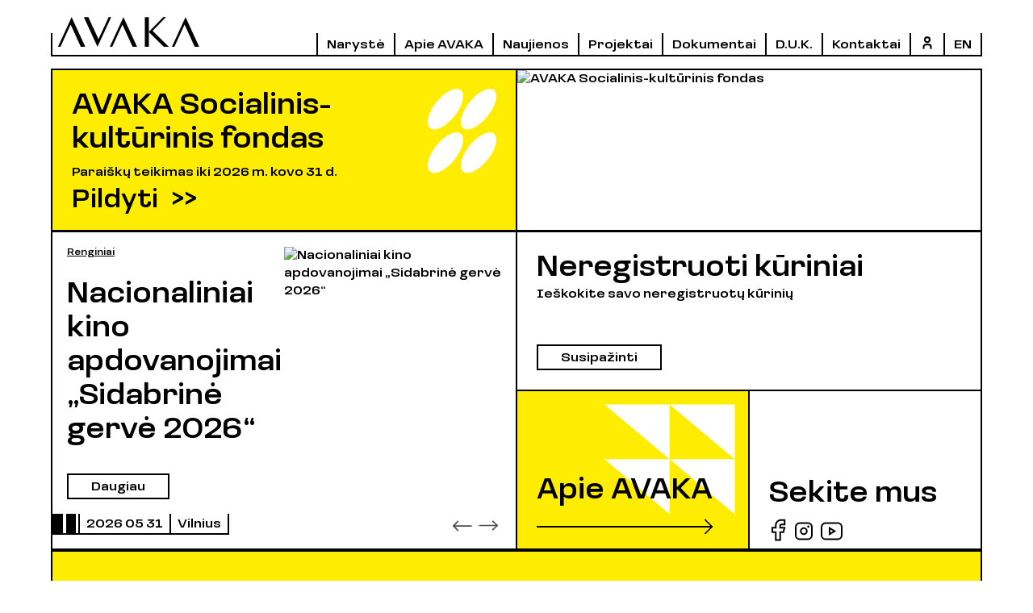

--- FILE ---
content_type: text/html
request_url: https://avaka.lt/
body_size: 8153
content:
<!DOCTYPE html><html lang="lt"> <head><!-- Basic Meta Tags --><meta charset="UTF-8"><meta name="viewport" content="width=device-width, initial-scale=1.0, maximum-scale=5.0"><link rel="icon" type="image/ico" href="/img/favicon.ico"><link rel="canonical"><!-- SEO --><title>AVAKA - Audiovizualinių kūrinių autorių teisių asociacija</title><meta name="description" content="AVAKA - kolektyvinio administravimo organizacija, atstovaujanti audiovizualinių kūrinių autorių ir gamintojų teises. Tvarkome autorių teisių administravimą, paskirstome ir išmokame atlyginimus už kūrinių naudojimą."><meta name="keywords" content="AVAKA, autorių teisės, audiovizualiniai kūriniai, kino teisės, TV teisės, autorių atlyginimai, kolektyvinis administravimas"><meta name="author" content="AVAKA"><meta name="language" content="Lithuanian"><meta name="revisit-after" content="7 days"><!-- Open Graph --><meta property="og:locale"><meta property="og:type" content="website"><meta property="og:title" content="AVAKA - Audiovizualinių kūrinių autorių teisių asociacija"><meta property="og:description" content="AVAKA administruoja audiovizualinių kūrinių autorių ir gamintojų teises, paskirsto ir išmoka atlyginimus už kūrinių naudojimą."><meta property="og:url"><meta property="og:site_name"><meta property="og:image" content="/img/og-image.jpg"><meta property="og:image:width" content="1200"><meta property="og:image:height" content="630"><meta property="og:image:alt" content="AVAKA - Audiovizualinių kūrinių autorių teisių asociacija"><!-- Twitter Card --><meta name="twitter:card" content="summary"><meta name="twitter:title" content="AVAKA - Audiovizualinių kūrinių autorių teisių asociacija"><meta name="twitter:description" content="AVAKA administruoja audiovizualinių kūrinių autorių ir gamintojų teises, paskirsto ir išmoka atlyginimus už kūrinių naudojimą."><meta name="twitter:image" content="/img/og-image.jpg"><meta name="twitter:image:alt" content="AVAKA - Audiovizualinių kūrinių autorių teisių asociacija"><!-- Article Specific Meta Tags --><meta property="article:section" content="Pagrindinis"><!-- Additional Meta Tags --><meta name="format-detection" content="telephone=no"><meta name="theme-color" content="#ffffff"><meta name="mobile-web-app-capable" content="yes"><meta name="apple-mobile-web-app-capable" content="yes"><meta name="apple-mobile-web-app-status-bar-style" content="default"><meta name="apple-mobile-web-app-title" content="AVAKA - Audiovizualinių kūrinių autorių teisių asociacija"><link rel="stylesheet" href="/_astro/splide-default.BRKXMWAJ.css">
<link rel="stylesheet" href="/_astro/apie.CkXyNw7V.css">
<link rel="stylesheet" href="/_astro/apie.DIJ7ztd5.css">
<link rel="stylesheet" href="/_astro/index.D5-8bgja.css"></head> <body> <div class="preloader" data-astro-cid-whrugjgn> <div class="preloader__line" data-astro-cid-whrugjgn> <div class="preloader__block preloader__block--1" data-astro-cid-whrugjgn></div> <div class="preloader__block preloader__block--2" data-astro-cid-whrugjgn></div> <div class="preloader__block preloader__block--3" data-astro-cid-whrugjgn></div> <div class="preloader__block preloader__block--4" data-astro-cid-whrugjgn></div> </div> </div>  <script type="module">document.addEventListener("DOMContentLoaded",()=>{document.documentElement.classList.add("preloader-active"),setTimeout(()=>{document.documentElement.classList.add("page-loaded"),document.documentElement.classList.remove("preloader-active")},750)});</script>  <header class="header section" data-astro-cid-3ef6ksr2> <div class="header__container container" data-astro-cid-3ef6ksr2> <div class="header__logo-container" data-astro-cid-3ef6ksr2> <a href="/" data-astro-cid-3ef6ksr2> <svg fill="none" viewBox="0 0 177 37" data-astro-cid-3ef6ksr2="true">
  <path fill="currentColor" d="M132.039.027 135.574 0l-16.817 17.36L139.001 37h-6.32l-18.572-18.198V37h-5.035L109.1.053h4.986l.023 18.447L132.039.027ZM63.991.053 51.328 27.535l-6.34-13.762h.014l-.884-1.922h-.013L38.692.053h-5.618L50.1 37 67.123.053H63.99ZM68.52 37 81.18 9.522l6.339 13.762h-.01l.884 1.922h.013L93.82 37h5.614L82.407.053 65.386 37h3.135ZM145.936 37l12.663-27.478 6.34 13.762h-.013l.884 1.922h.013L171.235 37h5.618L159.827.053 142.805 37h3.131ZM3.961 37 16.624 9.522l6.34 13.762h-.013l.883 1.922h.014L29.26 37h5.618L17.852.053.83 37H3.96Z" />
</svg> </a> </div> <div class="header__nav-container" data-astro-cid-3ef6ksr2> <nav class="header__nav" data-astro-cid-3ef6ksr2> <ul data-astro-cid-3ef6ksr2> <li class="header__item  " data-astro-cid-3ef6ksr2> <a href="/naryste" class="header__link" target="_self" title="Narystė" data-astro-cid-3ef6ksr2>  <span data-astro-cid-3ef6ksr2>Narystė</span> </a> </li><li class="header__item  " data-astro-cid-3ef6ksr2> <a href="/apie" class="header__link" target="_self" title="Apie AVAKA" data-astro-cid-3ef6ksr2>  <span data-astro-cid-3ef6ksr2>Apie AVAKA</span> </a> </li><li class="header__item  stay-active" data-astro-cid-3ef6ksr2> <a href="/naujienos" class="header__link" target="_self" title="Naujienos" data-astro-cid-3ef6ksr2>  <span data-astro-cid-3ef6ksr2>Naujienos</span> </a> </li><li class="header__item  " data-astro-cid-3ef6ksr2> <a href="/projektai" class="header__link" target="_self" title="Projektai" data-astro-cid-3ef6ksr2>  <span data-astro-cid-3ef6ksr2>Projektai</span> </a> </li><li class="header__item  " data-astro-cid-3ef6ksr2> <a href="/dokumentai" class="header__link" target="_self" title="Dokumentai" data-astro-cid-3ef6ksr2>  <span data-astro-cid-3ef6ksr2>Dokumentai</span> </a> </li><li class="header__item  " data-astro-cid-3ef6ksr2> <a href="/duk" class="header__link" target="_self" title="D.U.K." data-astro-cid-3ef6ksr2>  <span data-astro-cid-3ef6ksr2>D.U.K.</span> </a> </li><li class="header__item  " data-astro-cid-3ef6ksr2> <a href="/kontaktai" class="header__link" target="_self" title="Kontaktai" data-astro-cid-3ef6ksr2>  <span data-astro-cid-3ef6ksr2>Kontaktai</span> </a> </li><li class="header__item  " data-astro-cid-3ef6ksr2> <a href="https://savitarna.avaka.lt/selfservice/clients/sign_in" class="header__link" target="_blank" title="AVAKA savitarna" data-astro-cid-3ef6ksr2> <div class="header__link-icon" data-astro-cid-3ef6ksr2> <svg width="1em" height="1em" viewBox="0 0 17 17" data-astro-cid-3ef6ksr2="true" data-icon="login">  <symbol id="ai:local:login"><g fill="none"><g stroke="currentColor" stroke-linejoin="round" stroke-width="2" clip-path="url(#a)"><path stroke-linecap="round" d="M5.664 4.958a2.833 2.833 0 1 0 5.666 0 2.833 2.833 0 0 0-5.666 0"/><path stroke-linecap="square" d="M4.247 14.875v-1.417a2.833 2.833 0 0 1 2.834-2.833h2.833a2.834 2.834 0 0 1 2.834 2.833v1.417"/></g><defs><clipPath id="a"><path fill="currentColor" d="M-.003 0h17.002v17H-.003z"/></clipPath></defs></g></symbol><use  xlink:href="#ai:local:login"></use>  </svg></div> <span data-astro-cid-3ef6ksr2>Prisijungti</span> </a> </li><li class="header__item  " data-astro-cid-3ef6ksr2> <a href="/en/about" class="header__link" target="_self" title="English version" data-astro-cid-3ef6ksr2>  <span data-astro-cid-3ef6ksr2>EN</span> </a> </li> </ul> </nav> </div> <div class="header__controls" data-astro-cid-3ef6ksr2> <button class="menu-toggle" data-astro-cid-3ef6ksr2> <div class="hamburger" data-astro-cid-3ef6ksr2> <div class="line line--1" data-astro-cid-3ef6ksr2></div> <div class="line line--2" data-astro-cid-3ef6ksr2></div> <div class="line line--3" data-astro-cid-3ef6ksr2></div> <div class="line line--4" data-astro-cid-3ef6ksr2></div> </div> </button> </div> </div> </header>  <script src="/unscroll.min.js"></script> <script type="module">const n=window.innerWidth<1024,o=document.querySelector(".menu-toggle"),e=document.querySelector(".header");document.querySelector(".header__nav-container");n&&o.addEventListener("click",()=>{e.classList.contains("menu-open")?(e.classList.remove("menu-open"),unscroll.reset()):(e.classList.add("menu-open"),unscroll([[".header__nav-container","right"]]))});</script> <main data-astro-cid-j7pv25f6> <section class="section hero" data-astro-cid-j7pv25f6> <div class="container border" data-astro-cid-j7pv25f6> <div class="flex flex--nowrap" data-astro-cid-j7pv25f6> <div class="flex-item border" data-astro-cid-j7pv25f6> <div class="hero__link-container block yellow" data-astro-cid-j7pv25f6> <div class="hero__link-text" data-astro-cid-j7pv25f6> <div data-astro-cid-j7pv25f6> <h1 class="subtitle" data-astro-cid-j7pv25f6>AVAKA Socialinis-kultūrinis fondas</h1> <div class="text" data-astro-cid-j7pv25f6> <p data-astro-cid-j7pv25f6> Paraiškų teikimas iki 2026 m. kovo 31 d. </p> </div> </div> <a href="https://avaka.lt/dokumentai/" target="_blank" class="link small-title" data-astro-cid-j7pv25f6> <span class="link__text" data-astro-cid-j7pv25f6>Pildyti</span> <span class="link__action" data-astro-cid-j7pv25f6> <span data-astro-cid-j7pv25f6>>></span> <span data-astro-cid-j7pv25f6>>></span> </span> </a> </div> <div class="deco-icon--ovals" data-astro-cid-j7pv25f6> <svg fill="none" viewBox="0 0 199 235" data-astro-cid-j7pv25f6="true">
  <path fill="currentColor" d="M80.723 81.298c20.613-25.664 27.608-54.266 15.625-63.883-11.983-9.618-38.408 3.39-59.021 29.055-20.613 25.664-27.609 54.266-15.625 63.884 11.983 9.617 38.408-3.391 59.02-29.056ZM161.677 81.298c20.613-25.664 27.609-54.266 15.625-63.883-11.983-9.618-38.408 3.39-59.021 29.055-20.613 25.664-27.609 54.266-15.625 63.884 11.984 9.617 38.408-3.391 59.021-29.056ZM80.719 187.787c20.613-25.665 27.609-54.266 15.625-63.884-11.983-9.617-38.408 3.391-59.021 29.055-20.613 25.665-27.608 54.266-15.625 63.884 11.983 9.617 38.408-3.391 59.021-29.055ZM161.673 187.787c20.613-25.665 27.609-54.266 15.625-63.884-11.983-9.617-38.408 3.391-59.021 29.055-20.613 25.665-27.608 54.266-15.625 63.884 11.984 9.617 38.408-3.391 59.021-29.055Z" />
</svg> </div> </div> </div> <div class="flex-item border" data-astro-cid-j7pv25f6> <div class="block" data-astro-cid-j7pv25f6> <picture data-astro-cid-j7pv25f6="true"> <source srcset="https://wp.avaka.lt/wp-content/uploads/2025/06/img_2.jpg" type="image/webp">  <img src="https://wp.avaka.lt/wp-content/uploads/2025/06/img_2.jpg" alt="AVAKA Socialinis-kultūrinis fondas" data-astro-cid-j7pv25f6="true" loading="lazy" decoding="async" fetchpriority="auto" width="642" height="283"> </picture> </div> </div> </div> </div> </section> <section class="section subhero" data-astro-cid-j7pv25f6> <div class="container border" data-astro-cid-j7pv25f6> <div class="flex" data-astro-cid-j7pv25f6> <div class="flex-item border" data-astro-cid-j7pv25f6> <div class="block" data-astro-cid-j7pv25f6> <div class="splide" data-splide-type="event" data-astro-cid-expvwevv> <div class="splide-controls" data-astro-cid-expvwevv> <div class="splide__arrows" data-astro-cid-expvwevv> <button class="splide__arrow splide__arrow--prev" aria-label="Ankstesnis renginys" data-astro-cid-expvwevv> <svg fill="none" viewBox="0 0 28 16" data-astro-cid-expvwevv="true">
  <path fill="currentColor" d="M27.707 7.293a1 1 0 0 1 0 1.414l-6.364 6.364a1 1 0 0 1-1.414-1.414L25.586 8l-5.657-5.657A1 1 0 0 1 21.343.93l6.364 6.364ZM.5 7H27v2H.5V7Z" />
</svg> </button> <button class="splide__arrow splide__arrow--next" aria-label="Kitas renginys" data-astro-cid-expvwevv> <svg fill="none" viewBox="0 0 28 16" data-astro-cid-expvwevv="true">
  <path fill="currentColor" d="M27.707 7.293a1 1 0 0 1 0 1.414l-6.364 6.364a1 1 0 0 1-1.414-1.414L25.586 8l-5.657-5.657A1 1 0 0 1 21.343.93l6.364 6.364ZM.5 7H27v2H.5V7Z" />
</svg> </button> </div> </div> <div class="splide__track" data-astro-cid-expvwevv> <ul class="splide__list" data-astro-cid-expvwevv> <div class="splide__slide" data-astro-cid-expvwevv> <div class="event" data-astro-cid-expvwevv> <div class="top" data-astro-cid-expvwevv> <div class="info" data-astro-cid-expvwevv> <div class="category" data-astro-cid-expvwevv> <a href="/naujienos?type=events" class="link label" data-astro-cid-expvwevv> <span data-astro-cid-expvwevv>Renginiai</span> </a> </div> <div class="pretitle" data-astro-cid-expvwevv> <span data-astro-cid-expvwevv></span> </div> <h4 class="subtitle" data-astro-cid-expvwevv>Nacionaliniai kino apdovanojimai „Sidabrinė gervė 2026“</h4> <div class="cta" data-astro-cid-expvwevv> <a href="https://sidabrinegerve.lt/" target="_blank" class="button" data-astro-cid-expvwevv> <span data-astro-cid-expvwevv> Daugiau </span> </a> </div> </div> <div class="image" data-astro-cid-expvwevv> <img src="https://wp.avaka.lt/wp-content/uploads/2025/12/20250608-391.jpg" alt="Nacionaliniai kino apdovanojimai „Sidabrinė gervė 2026“" data-astro-cid-expvwevv> </div> </div> <div class="bottom" data-astro-cid-expvwevv> <div class="details" data-astro-cid-expvwevv> <div class="date" data-astro-cid-expvwevv> <span data-astro-cid-expvwevv>2026 05 31</span> </div> <div class="location" data-astro-cid-expvwevv> <span data-astro-cid-expvwevv>Vilnius</span> </div> </div> </div> </div> </div><div class="splide__slide" data-astro-cid-expvwevv> <div class="event" data-astro-cid-expvwevv> <div class="top" data-astro-cid-expvwevv> <div class="info" data-astro-cid-expvwevv> <div class="category" data-astro-cid-expvwevv> <a href="/naujienos?type=events" class="link label" data-astro-cid-expvwevv> <span data-astro-cid-expvwevv>Renginiai</span> </a> </div> <div class="pretitle" data-astro-cid-expvwevv> <span data-astro-cid-expvwevv></span> </div> <h4 class="subtitle" data-astro-cid-expvwevv>„Sidabrinė gervė 2026“ paraiškų priėmimas</h4> <div class="cta" data-astro-cid-expvwevv> <a href="https://sidabrinegerve.lt/" target="_blank" class="button" data-astro-cid-expvwevv> <span data-astro-cid-expvwevv> Daugiau </span> </a> </div> </div> <div class="image" data-astro-cid-expvwevv> <img src="https://wp.avaka.lt/wp-content/uploads/2025/12/AHOY-nuotrauka.jpg" alt="„Sidabrinė gervė 2026“ paraiškų priėmimas" data-astro-cid-expvwevv> </div> </div> <div class="bottom" data-astro-cid-expvwevv> <div class="details" data-astro-cid-expvwevv> <div class="date" data-astro-cid-expvwevv> <span data-astro-cid-expvwevv>2026 01 06</span> </div> <div class="location" data-astro-cid-expvwevv> <span data-astro-cid-expvwevv></span> </div> </div> </div> </div> </div><div class="splide__slide" data-astro-cid-expvwevv> <div class="event" data-astro-cid-expvwevv> <div class="top" data-astro-cid-expvwevv> <div class="info" data-astro-cid-expvwevv> <div class="category" data-astro-cid-expvwevv> <a href="/naujienos?type=events" class="link label" data-astro-cid-expvwevv> <span data-astro-cid-expvwevv>Renginiai</span> </a> </div> <div class="pretitle" data-astro-cid-expvwevv> <span data-astro-cid-expvwevv>Vasaros kino festivalis</span> </div> <h4 class="subtitle" data-astro-cid-expvwevv>„Sidabrinės gervės naktys 2025“</h4> <div class="cta" data-astro-cid-expvwevv> <a href="https://sidabrinegerve.lt/festivalis/" target="_blank" class="button" data-astro-cid-expvwevv> <span data-astro-cid-expvwevv> Daugiau </span> </a> </div> </div> <div class="image" data-astro-cid-expvwevv> <img src="https://wp.avaka.lt/wp-content/uploads/2025/06/renginys_sidabrines_gerves_naktys.jpg" alt="„Sidabrinės gervės naktys 2025“" data-astro-cid-expvwevv> </div> </div> <div class="bottom" data-astro-cid-expvwevv> <div class="details" data-astro-cid-expvwevv> <div class="date" data-astro-cid-expvwevv> <span data-astro-cid-expvwevv>2025</span> </div> <div class="location" data-astro-cid-expvwevv> <span data-astro-cid-expvwevv>Vasara</span> </div> </div> </div> </div> </div> </ul> </div> </div>  <script type="module" src="/_astro/EventSlider.astro_astro_type_script_index_0_lang.BK2cf3qZ.js"></script> </div> </div> <div class="flex-item grid grid--2" data-astro-cid-j7pv25f6> <div class="grid-item grid-item--2 border" data-astro-cid-j7pv25f6> <div class="search-box block" data-astro-cid-j7pv25f6> <div class="search-box__info" data-astro-cid-j7pv25f6> <h3 class="search-box__title subtitle" data-astro-cid-j7pv25f6> Neregistruoti kūriniai </h3> <div class="search-box__subtitle" data-astro-cid-j7pv25f6> Ieškokite savo neregistruotų kūrinių  </div> </div> <a href="https://savitarna.avaka.lt/kuriniai" target="_blank" class="button" data-astro-cid-j7pv25f6> <span data-astro-cid-j7pv25f6>Susipažinti</span> </a> </div> </div> <div class="grid-item border" data-astro-cid-j7pv25f6> <div class="block-link-container yellow block" data-astro-cid-j7pv25f6> <div class="deco-icon--triangles" data-astro-cid-j7pv25f6> <svg fill="none" viewBox="0 0 147 124" data-astro-cid-j7pv25f6="true">
  <path fill="#fff" d="M0 61.67h73.242v61.973L0 61.669ZM73.242 61.67h73.242v61.973L73.242 61.669ZM73.242.5h73.242v61.17L73.242.5Z" />
  <path fill="#fff" d="M0 .5h73.242v61.17L0 .5Z" />
</svg> </div> <a href="/apie" class="block-link arrow-hover" data-astro-cid-j7pv25f6> <h3 class="block-link__text subtitle" data-astro-cid-j7pv25f6> Apie AVAKA </h3> <span class="block-link__action" data-astro-cid-j7pv25f6> <div class="arrow"> <div class="arrow__body"></div> <svg width="13" height="24" viewBox="0 0 13 24" fill="none">
<path d="M1 1L12 12L1.00543 23" stroke="black" stroke-width="2" stroke-linecap="round" stroke-linejoin="round" />
</svg> </div> </span> </a> </div> </div> <div class="grid-item border" data-astro-cid-j7pv25f6> <div class="external-links block" data-astro-cid-j7pv25f6> <h3 class="external-links__title subtitle" data-astro-cid-j7pv25f6> Sekite mus </h3> <div class="external-links__container" data-astro-cid-j7pv25f6> <a href="https://www.facebook.com/asociacijaAVAKA" class="external-link" target="_blank" aria-label="AVAKA Facebook" rel="noopener noreferrer" data-astro-cid-j7pv25f6> <svg fill="var(--clr-hover)" viewBox="0 0 23 30" data-astro-cid-j7pv25f6="true">
  <path stroke="#000" stroke-linecap="round" stroke-width="2" d="M4 12.25v5.5h4.125v9.625h5.5V17.75h4.125l1.375-5.5h-5.5V9.5A1.375 1.375 0 0 1 15 8.125h4.125v-5.5H15A6.875 6.875 0 0 0 8.125 9.5v2.75H4Z" />
</svg> </a> <a href="https://www.instagram.com/avakaasociacija/" class="external-link" target="_blank" aria-label="AVAKA Instagram" rel="noopener noreferrer" data-astro-cid-j7pv25f6> <svg fill="var(--clr-hover)" viewBox="0 0 24 30" data-astro-cid-j7pv25f6="true">
  <path stroke="#000" stroke-linecap="round" stroke-linejoin="round" stroke-width="2" d="M2 11.5a5 5 0 0 1 5-5h10a5 5 0 0 1 5 5v10a5 5 0 0 1-5 5H7a5 5 0 0 1-5-5v-10Z" />
  <path stroke="#000" stroke-linecap="round" stroke-linejoin="round" stroke-width="2" d="M8.25 16.5a3.75 3.75 0 1 0 7.5 0 3.75 3.75 0 0 0-7.5 0Z" />
  <path stroke="#000" stroke-linecap="round" stroke-linejoin="round" stroke-width="2.75" d="M17.625 10.875v.013" />
</svg> </a> <a href="https://www.youtube.com/@asociacijaavaka4598" class="external-link" target="_blank" aria-label="AVAKA YouTube" rel="noopener noreferrer" data-astro-cid-j7pv25f6> <svg fill="var(--clr-hover)" viewBox="0 0 29 30" data-astro-cid-j7pv25f6="true">
  <path stroke="#000" stroke-linecap="round" stroke-linejoin="round" stroke-width="2" d="M2 11.5a5 5 0 0 1 5-5h15a5 5 0 0 1 5 5v10a5 5 0 0 1-5 5H7a5 5 0 0 1-5-5v-10Z" />
  <path stroke="#000" stroke-linecap="round" stroke-width="2" d="m12 12.75 6.25 3.75L12 20.25v-7.5Z" />
</svg> </a> </div> </div> </div> </div> </div> </div> </section> <section class="section" data-astro-cid-j7pv25f6> <div class="container border" data-astro-cid-j7pv25f6> <div class="border" data-astro-cid-j7pv25f6> <div class="block cta-2 yellow" data-astro-cid-j7pv25f6> <a href="/naryste" class="link inner-headline" data-astro-cid-j7pv25f6> <span class="link__text" data-astro-cid-j7pv25f6>Tapti nariu</span> <span class="link__action" data-astro-cid-j7pv25f6> <span data-astro-cid-j7pv25f6>>></span> <span data-astro-cid-j7pv25f6>>></span> </span> </a> </div> </div> </div> </section> <section class="section why" data-astro-cid-j7pv25f6> <div class="container border" data-astro-cid-j7pv25f6> <div class="border" data-astro-cid-j7pv25f6> <div class="why-top block yellow" data-astro-cid-j7pv25f6> <h2 class="title" data-astro-cid-j7pv25f6>Kodėl verta tapti AVAKA nariu?</h2> </div> </div> <div class="why-bottom" data-astro-cid-j7pv25f6> <div class="mobile-hide reasons-desktop" data-astro-cid-j7pv25f6> <div class="reason border" data-astro-cid-efwr3i4e> <div class="block yellow" data-astro-cid-efwr3i4e> <div class="number" data-astro-cid-efwr3i4e>1</div> <div class="text" data-astro-cid-efwr3i4e> <h4 class="small-title" data-astro-cid-efwr3i4e>Apsaugosi savo teises</h4> </div> </div> </div> <div class="reason border" data-astro-cid-efwr3i4e> <div class="block yellow" data-astro-cid-efwr3i4e> <div class="number" data-astro-cid-efwr3i4e>2</div> <div class="text" data-astro-cid-efwr3i4e> <h4 class="small-title" data-astro-cid-efwr3i4e>Gausi atlygį už savo kūrinius</h4> </div> </div> </div> <div class="reason border" data-astro-cid-efwr3i4e> <div class="block yellow" data-astro-cid-efwr3i4e> <div class="number" data-astro-cid-efwr3i4e>3</div> <div class="text" data-astro-cid-efwr3i4e> <h4 class="small-title" data-astro-cid-efwr3i4e>Tapsi bendruomenės dalimi</h4> </div> </div> </div> <div class="reason border" data-astro-cid-efwr3i4e> <div class="block yellow" data-astro-cid-efwr3i4e> <div class="number" data-astro-cid-efwr3i4e>4</div> <div class="text" data-astro-cid-efwr3i4e> <h4 class="small-title" data-astro-cid-efwr3i4e>Į AVAKA renginius pateksi nemokamai</h4> </div> </div> </div>  </div> <div class="desktop-hide" data-astro-cid-j7pv25f6> <div class="splide reasons-mobile border" data-splide-type="event" data-astro-cid-5affjpjc> <div class="splide-controls" data-astro-cid-5affjpjc> <div class="splide__arrows" data-astro-cid-5affjpjc> <button class="splide__arrow splide__arrow--prev" data-astro-cid-5affjpjc> <svg fill="none" viewBox="0 0 28 16" data-astro-cid-5affjpjc="true">
  <path fill="currentColor" d="M27.707 7.293a1 1 0 0 1 0 1.414l-6.364 6.364a1 1 0 0 1-1.414-1.414L25.586 8l-5.657-5.657A1 1 0 0 1 21.343.93l6.364 6.364ZM.5 7H27v2H.5V7Z" />
</svg> </button> <button class="splide__arrow splide__arrow--next" data-astro-cid-5affjpjc> <svg fill="none" viewBox="0 0 28 16" data-astro-cid-5affjpjc="true">
  <path fill="currentColor" d="M27.707 7.293a1 1 0 0 1 0 1.414l-6.364 6.364a1 1 0 0 1-1.414-1.414L25.586 8l-5.657-5.657A1 1 0 0 1 21.343.93l6.364 6.364ZM.5 7H27v2H.5V7Z" />
</svg> </button> </div> </div> <div class="splide__track" data-astro-cid-5affjpjc> <ul class="splide__list" data-astro-cid-5affjpjc> <li class="splide__slide" data-astro-cid-5affjpjc> <div class="reason" data-astro-cid-5affjpjc> <div class="reason__text" data-astro-cid-5affjpjc> <p data-astro-cid-5affjpjc>Apsaugosi savo teises</p> </div> <div class="reason__number" data-astro-cid-5affjpjc>1</div> </div> </li><li class="splide__slide" data-astro-cid-5affjpjc> <div class="reason" data-astro-cid-5affjpjc> <div class="reason__text" data-astro-cid-5affjpjc> <p data-astro-cid-5affjpjc>Gausi atlygį už savo kūrinius</p> </div> <div class="reason__number" data-astro-cid-5affjpjc>2</div> </div> </li><li class="splide__slide" data-astro-cid-5affjpjc> <div class="reason" data-astro-cid-5affjpjc> <div class="reason__text" data-astro-cid-5affjpjc> <p data-astro-cid-5affjpjc>Tapsi bendruomenės dalimi</p> </div> <div class="reason__number" data-astro-cid-5affjpjc>3</div> </div> </li><li class="splide__slide" data-astro-cid-5affjpjc> <div class="reason" data-astro-cid-5affjpjc> <div class="reason__text" data-astro-cid-5affjpjc> <p data-astro-cid-5affjpjc>Į AVAKA renginius pateksi nemokamai</p> </div> <div class="reason__number" data-astro-cid-5affjpjc>4</div> </div> </li> </ul> </div> </div>  <script type="module" src="/_astro/ReasonSlider.astro_astro_type_script_index_0_lang.BAShn1aI.js"></script> </div> </div> </div> </section> <section class="section" data-astro-cid-j7pv25f6> <div class="container border" data-astro-cid-j7pv25f6> <div class="border" data-astro-cid-j7pv25f6> <div class="block cta yellow" data-astro-cid-j7pv25f6> <div class="cta__info" data-astro-cid-j7pv25f6> <h3 class="title" data-astro-cid-j7pv25f6>Registruoti kūrinį</h3> <div class="text" data-astro-cid-j7pv25f6> <p data-astro-cid-j7pv25f6> Norint registruoti savo autorinį kūrinį, spauskite pateikti mygtuką </p> </div> </div> <div class="cta__action" data-astro-cid-j7pv25f6> <a href="https://savitarna.avaka.lt/selfservice/clients/sign_in" target="_blank" class="icon-button" data-astro-cid-j7pv25f6> <div class="icon-button__container" data-astro-cid-j7pv25f6> <span class="icon-button__text" data-astro-cid-j7pv25f6>Pateikti</span> <span class="icon-button__icon" data-astro-cid-j7pv25f6> >> </span> </div> </a> </div> </div> </div> </div> </section> <section class="section" data-astro-cid-j7pv25f6> <div class="container border" data-astro-cid-j7pv25f6> <div class="news-block" data-astro-cid-kt6suzwk> <a href="/naujienos/kartu-su-i-stasiulyte-badautoju-namelyje-vaidines-p-pinigis-geriausias-humoras-gimsta-is-nuosirdumo" class="news-item news-item--main" data-astro-cid-7gm2nzc4> <div class="block" data-astro-cid-7gm2nzc4> <div class="news-item__image" data-astro-cid-7gm2nzc4> <img src="https://wp.avaka.lt/wp-content/uploads/2026/01/Kadras-is-filmo-Badautoju-namelis2.jpg" alt="" data-astro-cid-7gm2nzc4> </div> <div class="news-item__info" data-astro-cid-7gm2nzc4> <div class="news-item__category" data-astro-cid-7gm2nzc4>Naujienos</div> <h3 class="news-item__title" data-astro-cid-7gm2nzc4>Kartu su I. Stasiulyte „Badautojų namelyje“ vaidinęs P. Pinigis: geriausias humoras gimsta iš nuoširdumo</h3> </div> </div> </a> <a href="/naujienos/lithuanian-shorts-pristato-15-aji-naujausiu-lietuvisku-trumpametraziu-filmu-kataloga" class="news-item " data-astro-cid-7gm2nzc4> <div class="block" data-astro-cid-7gm2nzc4>  <div class="news-item__info" data-astro-cid-7gm2nzc4> <div class="news-item__category" data-astro-cid-7gm2nzc4>Naujienos</div> <h3 class="news-item__title" data-astro-cid-7gm2nzc4>„Lithuanian Shorts“ pristato 15-ąjį naujausių lietuviškų trumpametražių filmų katalogą</h3> </div> </div> </a> <a href="/naujienos/badautoju-namelio-rezisierius-k-kaupinis-laisvei-reikia-meiles-kitam-zmogui" class="news-item " data-astro-cid-7gm2nzc4> <div class="block" data-astro-cid-7gm2nzc4>  <div class="news-item__info" data-astro-cid-7gm2nzc4> <div class="news-item__category" data-astro-cid-7gm2nzc4>Naujienos</div> <h3 class="news-item__title" data-astro-cid-7gm2nzc4>„Badautojų namelio“ režisierius K. Kaupinis: laisvei reikia meilės kitam žmogui</h3> </div> </div> </a> <a href="/naujienos/ziurovus-sujaudines-ir-ikvepes-filmas-smelis-tavo-plaukuose-tai-himnas-senatvei" class="news-item " data-astro-cid-7gm2nzc4> <div class="block" data-astro-cid-7gm2nzc4>  <div class="news-item__info" data-astro-cid-7gm2nzc4> <div class="news-item__category" data-astro-cid-7gm2nzc4>Naujienos</div> <h3 class="news-item__title" data-astro-cid-7gm2nzc4>Žiūrovus sujaudinęs ir įkvėpęs filmas „Smėlis tavo plaukuose“: tai himnas senatvei</h3> </div> </div> </a>  </div>  </div> </section> <section class="section" data-astro-cid-j7pv25f6> <div class="container border" data-astro-cid-j7pv25f6> <div class="border" data-astro-cid-wedrq46v> <div class="podcast block yellow" data-astro-cid-wedrq46v> <div class="content" data-astro-cid-wedrq46v> <div class="category label underline" data-astro-cid-wedrq46v> <span data-astro-cid-wedrq46v>Audioteka</span> </div> <div class="episode headline" data-astro-cid-wedrq46v> <span data-astro-cid-wedrq46v> AVAKAfonas jau netrukus </span> </div> <div class="text" data-astro-cid-wedrq46v> <p data-astro-cid-wedrq46v> Kalbinsime kino ir televizijos industrijos atstovus. Sekite naujienas – jau netrukus.  </p> </div> </div> <div class="guest-image-container" data-astro-cid-wedrq46v> <div class="guest-image" data-astro-cid-wedrq46v> <picture data-astro-cid-wedrq46v="true"> <source srcset="https://wp.avaka.lt/wp-content/uploads/2025/06/podcast_placeholder.png" type="image/webp">  <img src="https://wp.avaka.lt/wp-content/uploads/2025/06/podcast_placeholder.png" alt=" AVAKAfonas jau netrukus " data-astro-cid-wedrq46v="true" loading="lazy" decoding="async" fetchpriority="auto" width="478" height="478"> </picture> </div> <div class="deco-icon--ovals" data-astro-cid-wedrq46v> <svg fill="none" viewBox="0 0 199 235" data-astro-cid-wedrq46v="true">
  <path fill="currentColor" d="M80.723 81.298c20.613-25.664 27.608-54.266 15.625-63.883-11.983-9.618-38.408 3.39-59.021 29.055-20.613 25.664-27.609 54.266-15.625 63.884 11.983 9.617 38.408-3.391 59.02-29.056ZM161.677 81.298c20.613-25.664 27.609-54.266 15.625-63.883-11.983-9.618-38.408 3.39-59.021 29.055-20.613 25.664-27.609 54.266-15.625 63.884 11.984 9.617 38.408-3.391 59.021-29.056ZM80.719 187.787c20.613-25.665 27.609-54.266 15.625-63.884-11.983-9.617-38.408 3.391-59.021 29.055-20.613 25.665-27.608 54.266-15.625 63.884 11.983 9.617 38.408-3.391 59.021-29.055ZM161.673 187.787c20.613-25.665 27.609-54.266 15.625-63.884-11.983-9.617-38.408 3.391-59.021 29.055-20.613 25.665-27.608 54.266-15.625 63.884 11.984 9.617 38.408-3.391 59.021-29.055Z" />
</svg> </div> </div> </div> </div>  </div> </section> <section class="section" data-astro-cid-j7pv25f6> <div class="container border" data-astro-cid-j7pv25f6> <div class="projects" data-astro-cid-gjwoegw4> <div class="border" data-astro-cid-gjwoegw4> <div class="block top" data-astro-cid-gjwoegw4> <h2 class="title" data-astro-cid-gjwoegw4>Mūsų projektai</h2> </div> </div> <div class="mid" data-astro-cid-gjwoegw4> <div class="border" data-astro-cid-gjwoegw4> <div class="project block" data-astro-cid-gjwoegw4> <div class="project__image project__image--pirmas" data-astro-cid-gjwoegw4> <img src="https://wp.avaka.lt/wp-content/uploads/2025/05/kino_fondas.png" alt="" data-astro-cid-gjwoegw4> </div> <div class="project__title" data-astro-cid-gjwoegw4> <h3 class="subtitle" data-astro-cid-gjwoegw4> Tai legali kino platforma, kurioje rasi Lietuvos ir Europos kino kūrėjų filmus </h3> </div> <a href="https://www.kinofondas.lt/" class="button" target="_blank" data-astro-cid-gjwoegw4> <span data-astro-cid-gjwoegw4>Daugiau</span> </a> </div> </div><div class="border" data-astro-cid-gjwoegw4> <div class="project block" data-astro-cid-gjwoegw4> <div class="project__image project__image--pirmas" data-astro-cid-gjwoegw4> <img src="https://wp.avaka.lt/wp-content/uploads/2025/05/sidabrine_gerve.png" alt="" data-astro-cid-gjwoegw4> </div> <div class="project__title" data-astro-cid-gjwoegw4> <h3 class="subtitle" data-astro-cid-gjwoegw4> Reikšmingiausi nacionaliniai kino apdovanojimai </h3> </div> <a href="https://sidabrinegerve.lt/" class="button" target="_blank" data-astro-cid-gjwoegw4> <span data-astro-cid-gjwoegw4>Daugiau</span> </a> </div> </div> </div> <div class="mid-more" data-astro-cid-gjwoegw4> <a href="/projektai" class="icon-button icon-button--more" data-astro-cid-gjwoegw4> <div class="icon-button__container" data-astro-cid-gjwoegw4> <span class="icon-button__text" data-astro-cid-gjwoegw4> Daugiau </span> <span class="icon-button__icon" data-astro-cid-gjwoegw4> >> </span> </div> </a> </div> <div class="bottom border" data-astro-cid-gjwoegw4> <div class="block" data-astro-cid-gjwoegw4> <h3 class="small-title" data-astro-cid-gjwoegw4> Mūsų partneriai  </h3> <div class="logos" data-astro-cid-gjwoegw4> <a href="https://lithuanianshorts.com/" target="_blank" rel="noopener noreferrer" class="logo" title="Lithuanian Shorts" data-astro-cid-gjwoegw4> <img src="https://wp.avaka.lt/wp-content/uploads/2025/05/partner_logo_1_ltshorts.png" alt="Lithuanian Shorts" data-astro-cid-gjwoegw4> </a><a href="https://www.lmta.lt/" target="_blank" rel="noopener noreferrer" class="logo" title="Lietuvos Muzikos ir Teatro akademija" data-astro-cid-gjwoegw4> <img src="https://wp.avaka.lt/wp-content/uploads/2025/05/partner_logo_2_lmta.png" alt="Lietuvos Muzikos ir Teatro akademija" data-astro-cid-gjwoegw4> </a><a href="https://www.blon.lt/" target="_blank" rel="noopener noreferrer" class="logo" title="BLON" data-astro-cid-gjwoegw4> <img src="https://wp.avaka.lt/wp-content/uploads/2025/05/partner_logo_3_blon.png" alt="BLON" data-astro-cid-gjwoegw4> </a><a href="https://www.lkc.lt/" target="_blank" rel="noopener noreferrer" class="logo" title="Lietuvos Kino Centras" data-astro-cid-gjwoegw4> <img src="https://wp.avaka.lt/wp-content/uploads/2025/05/partner_logo_4_lkc.png" alt="Lietuvos Kino Centras" data-astro-cid-gjwoegw4> </a><a href="https://www.lrt.lt/" target="_blank" rel="noopener noreferrer" class="logo" title="LRT" data-astro-cid-gjwoegw4> <img src="https://wp.avaka.lt/wp-content/uploads/2025/06/logotipas_lrt_framed.png" alt="LRT" data-astro-cid-gjwoegw4> </a><a href="https://www.nepatoguskinas.lt/" target="_blank" rel="noopener noreferrer" class="logo" title="Nepatogus Kinas" data-astro-cid-gjwoegw4> <img src="https://wp.avaka.lt/wp-content/uploads/2025/05/partner_logo_6_nepatogus_kinas.png" alt="Nepatogus Kinas" data-astro-cid-gjwoegw4> </a><a href="https://www.kinosajunga.lt/lt/" target="_blank" rel="noopener noreferrer" class="logo" title="Lietuvos Kinematografininkų Sąjunga" data-astro-cid-gjwoegw4> <img src="https://wp.avaka.lt/wp-content/uploads/2025/05/partner_logo_7_lks.png" alt="Lietuvos Kinematografininkų Sąjunga" data-astro-cid-gjwoegw4> </a><a href="https://play.telia.lt/" target="_blank" rel="noopener noreferrer" class="logo" title="Telia Play" data-astro-cid-gjwoegw4> <img src="https://wp.avaka.lt/wp-content/uploads/2025/05/partner_logo_8_telia.png" alt="Telia Play" data-astro-cid-gjwoegw4> </a><a href="https://www.lac.lt/" target="_blank" rel="noopener noreferrer" class="logo" title="Lietuvos Audiovizijos Centras" data-astro-cid-gjwoegw4> <img src="https://wp.avaka.lt/wp-content/uploads/2025/05/partner_logo_10_lac.png" alt="Lietuvos Audiovizijos Centras" data-astro-cid-gjwoegw4> </a><a href="https://www.agicoa.org/" target="_blank" rel="noopener noreferrer" class="logo" title="AGICOA" data-astro-cid-gjwoegw4> <img src="https://wp.avaka.lt/wp-content/uploads/2025/05/partner_logo_11_magicoa.png" alt="AGICOA" data-astro-cid-gjwoegw4> </a><a href="https://www.kinopavasaris.lt/" target="_blank" rel="noopener noreferrer" class="logo" title="Kino Pavasaris" data-astro-cid-gjwoegw4> <img src="https://wp.avaka.lt/wp-content/uploads/2025/05/partner_logo_12_kino_pavasaris.png" alt="Kino Pavasaris" data-astro-cid-gjwoegw4> </a> </div> </div> </div> </div>  </div> </section> </main> <footer class="footer section black" data-astro-cid-sz7xmlte> <div class="container block" data-astro-cid-sz7xmlte> <div class="top" data-astro-cid-sz7xmlte> <div class="info" data-astro-cid-sz7xmlte> <div class="logo" data-astro-cid-sz7xmlte> <svg fill="none" viewBox="0 0 177 37" data-astro-cid-sz7xmlte="true">
  <path fill="currentColor" d="M132.039.027 135.574 0l-16.817 17.36L139.001 37h-6.32l-18.572-18.198V37h-5.035L109.1.053h4.986l.023 18.447L132.039.027ZM63.991.053 51.328 27.535l-6.34-13.762h.014l-.884-1.922h-.013L38.692.053h-5.618L50.1 37 67.123.053H63.99ZM68.52 37 81.18 9.522l6.339 13.762h-.01l.884 1.922h.013L93.82 37h5.614L82.407.053 65.386 37h3.135ZM145.936 37l12.663-27.478 6.34 13.762h-.013l.884 1.922h.013L171.235 37h5.618L159.827.053 142.805 37h3.131ZM3.961 37 16.624 9.522l6.34 13.762h-.013l.883 1.922h.014L29.26 37h5.618L17.852.053.83 37H3.96Z" />
</svg> </div> <div class="contacts" data-astro-cid-sz7xmlte> <div class="contact" data-astro-cid-sz7xmlte> <span class="accent" data-astro-cid-sz7xmlte>BENDRI KLAUSIMAI:</span> <a href="mailto:info@avaka.lt" class="hover-underline" data-astro-cid-sz7xmlte>&#x69;&#x6e;&#x66;&#x6f;&#x40;&#x61;&#x76;&#x61;&#x6b;&#x61;&#x2e;&#x6c;&#x74;</a> <a href="tel:+370 620 52 877" class="hover-underline" data-astro-cid-sz7xmlte>+370 620 52 877</a> </div><div class="contact" data-astro-cid-sz7xmlte> <span class="accent" data-astro-cid-sz7xmlte>FINANSINIAI KLAUSIMAI:</span> <a href="mailto:finansai@avaka.lt" class="hover-underline" data-astro-cid-sz7xmlte>&#x66;&#x69;&#x6e;&#x61;&#x6e;&#x73;&#x61;&#x69;&#x40;&#x61;&#x76;&#x61;&#x6b;&#x61;&#x2e;&#x6c;&#x74;</a> <a href="tel:+370 687 54616" class="hover-underline" data-astro-cid-sz7xmlte>+370 687 54616</a> </div><div class="contact" data-astro-cid-sz7xmlte> <span class="accent" data-astro-cid-sz7xmlte>PASKIRSTYMAI:</span> <a href="mailto:paskirstymai@avaka.lt" class="hover-underline" data-astro-cid-sz7xmlte>&#x70;&#x61;&#x73;&#x6b;&#x69;&#x72;&#x73;&#x74;&#x79;&#x6d;&#x61;&#x69;&#x40;&#x61;&#x76;&#x61;&#x6b;&#x61;&#x2e;&#x6c;&#x74;</a> <a href="tel:+370 687 69 230" class="hover-underline" data-astro-cid-sz7xmlte>+370 687 69 230</a> </div><div class="contact" data-astro-cid-sz7xmlte> <span class="accent" data-astro-cid-sz7xmlte>KOMUNIKACIJA:</span> <a href="mailto:justina@avaka.lt" class="hover-underline" data-astro-cid-sz7xmlte>&#x6a;&#x75;&#x73;&#x74;&#x69;&#x6e;&#x61;&#x40;&#x61;&#x76;&#x61;&#x6b;&#x61;&#x2e;&#x6c;&#x74;</a> <a href="tel:+370 620 52 877" class="hover-underline" data-astro-cid-sz7xmlte>+370 620 52 877</a> </div><div class="contact" data-astro-cid-sz7xmlte> <span class="accent" data-astro-cid-sz7xmlte>TEISINIAI KLAUSIMAI:</span> <a href="mailto:simona@avaka.lt" class="hover-underline" data-astro-cid-sz7xmlte>&#x73;&#x69;&#x6d;&#x6f;&#x6e;&#x61;&#x40;&#x61;&#x76;&#x61;&#x6b;&#x61;&#x2e;&#x6c;&#x74;</a> <a href="tel:+370 620 52 877" class="hover-underline" data-astro-cid-sz7xmlte>+370 620 52 877</a> </div> </div> <div class="address" data-astro-cid-sz7xmlte> <span data-astro-cid-sz7xmlte>J. Basanavičiaus 24, Vilnius (II aukštas)</span> <br data-astro-cid-sz7xmlte> <span data-astro-cid-sz7xmlte>(Įėjimas iš Algirdo 1, Vilnius)</span> </div> </div> <div class="form-container" data-astro-cid-sz7xmlte> <h3 class="small-title accent" data-astro-cid-sz7xmlte>Turite klausimų?</h3> <h3 class="small-title" data-astro-cid-sz7xmlte>Susisiekite!</h3> <form action="" class="form" id="footer-form" data-astro-cid-sz7xmlte> <div class="form__input  "> <input type="text" name="your-name" id="your-name"> <label for="your-name"> Vardas </label>  </div> <div class="form__input  "> <input type="text" name="your-subject" id="your-subject"> <label for="your-subject"> Užklausos pavadinimas </label>  </div> <div class="form__input  "> <input type="email" name="your-email" id="your-email"> <label for="your-email"> El. paštas </label>  </div> <div class="form__input  "> <input type="textarea" name="your-message" id="your-message"> <label for="your-message"> Jūsų žinutė </label>  </div> <div class="button-holder" data-astro-cid-sz7xmlte> <button type="submit" class="button button--accent" data-astro-cid-sz7xmlte> <span data-astro-cid-sz7xmlte>Siųsti</span> </button> <div class="form-status" data-astro-cid-sz7xmlte> <span class="form-status-placeholder" data-astro-cid-sz7xmlte></span> </div> </div> <div class="qwrap" data-astro-cid-sz7xmlte> <input type="text" name="qcheck" tabindex="-1" autocomplete="off" data-astro-cid-sz7xmlte> </div> </form> </div> </div> <div class="bottom" data-astro-cid-sz7xmlte> <div class="copy-container" data-astro-cid-sz7xmlte> <span class="copy" data-astro-cid-sz7xmlte> &copy;Visos teisės saugomos AVAKA </span> <a href="/privatumo-politika" class="hover-underline" data-astro-cid-sz7xmlte>
Privatumo nuostatos
</a> </div> <div class="anchor" data-astro-cid-sz7xmlte> <a href="#" class="accent hover-underline" data-astro-cid-sz7xmlte>Atgal į viršų</a> </div> </div> </div> </footer>  <script type="module" src="/_astro/Footer.astro_astro_type_script_index_0_lang.DXXgmAew.js"></script>  <script type="application/ld+json">{
  "@context": "https://schema.org",
  "@type": "Organization",
  "name": "AVAKA",
  "url": "https://avaka.lt",
  "logo": {
    "@type": "ImageObject",
    "url": "https://avaka.lt/img/og-image.jpg",
    "width": 1200,
    "height": 630
  },
  "description": "AVAKA - kolektyvinio administravimo organizacija, atstovaujanti audiovizualinių kūrinių autorių ir gamintojų teises.",
  "address": {
    "@type": "PostalAddress",
    "streetAddress": "J. Basanavičiaus 24, Vilnius (II aukštas)",
    "addressLocality": "Vilnius",
    "addressCountry": "LT"
  },
  "contactPoint": [
    {
      "@type": "ContactPoint",
      "contactType": "BENDRI KLAUSIMAI",
      "email": "info@avaka.lt",
      "telephone": "+370 620 52 877"
    },
    {
      "@type": "ContactPoint",
      "contactType": "FINANSINIAI KLAUSIMAI",
      "email": "finansai@avaka.lt",
      "telephone": "+370 687 54616"
    },
    {
      "@type": "ContactPoint",
      "contactType": "PASKIRSTYMAI",
      "email": "paskirstymai@avaka.lt",
      "telephone": "+370 687 69 230"
    },
    {
      "@type": "ContactPoint",
      "contactType": "KOMUNIKACIJA",
      "email": "justina@avaka.lt",
      "telephone": "+370 620 52 877"
    },
    {
      "@type": "ContactPoint",
      "contactType": "TEISINIAI KLAUSIMAI",
      "email": "simona@avaka.lt",
      "telephone": "+370 620 52 877"
    }
  ],
  "sameAs": [
    "https://www.facebook.com/asociacijaAVAKA",
    "https://www.instagram.com/avakaasociacija/",
    "https://www.youtube.com/@asociacijaavaka4598"
  ]
}</script>  <script type="application/ld+json">{
  "@context": "https://schema.org",
  "@type": "WebSite",
  "name": "AVAKA",
  "url": "https://avaka.lt",
  "description": "AVAKA - kolektyvinio administravimo organizacija, atstovaujanti audiovizualinių kūrinių autorių ir gamintojų teises.",
  "publisher": {
    "@type": "Organization",
    "name": "AVAKA"
  },
  "inLanguage": "lt-LT"
}</script>  <script type="application/ld+json">{
  "@context": "https://schema.org",
  "@type": "Event",
  "name": "Nacionaliniai kino apdovanojimai „Sidabrinė gervė 2026“",
  "description": "Nacionaliniai kino apdovanojimai „Sidabrinė gervė 2026“",
  "startDate": "2026-05-31T00:00:00.000Z",
  "location": {
    "@type": "Place",
    "name": "Vilnius"
  },
  "image": "https://avaka.lthttps://wp.avaka.lt/wp-content/uploads/2025/12/20250608-391.jpg",
  "url": "https://sidabrinegerve.lt/"
}</script><script type="application/ld+json">{
  "@context": "https://schema.org",
  "@type": "Event",
  "name": "„Sidabrinė gervė 2026“ paraiškų priėmimas",
  "description": "„Sidabrinė gervė 2026“ paraiškų priėmimas",
  "startDate": "2026-01-06T00:00:00.000Z",
  "image": "https://avaka.lthttps://wp.avaka.lt/wp-content/uploads/2025/12/AHOY-nuotrauka.jpg",
  "url": "https://sidabrinegerve.lt/"
}</script><script type="application/ld+json">{
  "@context": "https://schema.org",
  "@type": "Event",
  "name": "„Sidabrinės gervės naktys 2025“",
  "description": "Vasaros kino festivalis",
  "startDate": "2025-01-01T00:00:00.000Z",
  "location": {
    "@type": "Place",
    "name": "Vasara"
  },
  "image": "https://avaka.lthttps://wp.avaka.lt/wp-content/uploads/2025/06/renginys_sidabrines_gerves_naktys.jpg",
  "url": "https://sidabrinegerve.lt/festivalis/"
}</script> <div class="modal" id="newsletter-modal" data-astro-cid-rcfmcarr> <div class="modal__content form-container" data-astro-cid-rcfmcarr> <div class="newsletter-content form-body" data-astro-cid-rcfmcarr> <h3 class="title" data-astro-cid-rcfmcarr>Prenumeruok naujienlaiškį</h3> <div class="text" data-astro-cid-rcfmcarr> <p data-astro-cid-rcfmcarr>Visos AVAKA naujienos tavo el. pašte</p> </div> <form id="newsletter-form" class="newsletter-form form" data-astro-cid-rcfmcarr> <input type="hidden" name="your-subject" value="Naujienlaiškio prenumerata" data-astro-cid-rcfmcarr> <div class="form__input  "> <input type="email" name="your-email" id="newsletter-email"> <label for="newsletter-email"> El. paštas </label>  </div> <div class="text" data-astro-cid-rcfmcarr> <p data-astro-cid-rcfmcarr>Siųskite man naujienas ir pasiūlymus el. paštu.</p> </div> <div class="form-status" data-astro-cid-rcfmcarr> <span class="form-status-placeholder" data-astro-cid-rcfmcarr></span> </div> <div class="button-container" data-astro-cid-rcfmcarr> <button class="icon-button" data-astro-cid-rcfmcarr> <div class="icon-button__container" data-astro-cid-rcfmcarr> <span class="icon-button__text" data-astro-cid-rcfmcarr> Prenumeruoti </span> <span class="icon-button__icon" data-astro-cid-rcfmcarr> >> </span> </div> </button> </div> <div class="qwrap" data-astro-cid-rcfmcarr> <input type="text" name="qcheck" tabindex="-1" autocomplete="off" data-astro-cid-rcfmcarr> </div> </form> </div> <div class="form-success" data-astro-cid-rcfmcarr> <h3 class="title" data-astro-cid-rcfmcarr>Prenumerata sėkminga!</h3> </div> <button class="close-button" aria-label="Uždaryti" id="close-newsletter-modal" data-astro-cid-rcfmcarr> <svg fill="none" viewBox="0 0 18 18" data-astro-cid-rcfmcarr="true">
  <path stroke="#000" stroke-linecap="square" stroke-linejoin="round" stroke-width="2" d="M2 16.25 16.25 2m0 14.25L2 2" />
</svg> </button> </div> </div> <script type="module" src="/_astro/NewsletterModal.astro_astro_type_script_index_0_lang.BXOrEOGl.js"></script>  <script>
  const initFormInputs = () => {
    const inputs = document.querySelectorAll('.form__input input');
    inputs.forEach((input) => {
      input.addEventListener('focus', (e) => {
        input.classList.add('has-focus');
        if (input.value === '') {
          input.classList.add('has-value');
        }
      });
      input.addEventListener('blur', (e) => {
        input.classList.remove('has-focus');
        if (input.value === '') {
          input.classList.remove('has-value');
        }
      });
    });
  };

  initFormInputs();
</script> <script type="module" src="/_astro/CookieConsent.astro_astro_type_script_index_0_lang.BDI-qDNm.js"></script> <script type="module" src="/_astro/Layout.astro_astro_type_script_index_0_lang.DzlWZNVV.js"></script></body></html> 

--- FILE ---
content_type: text/css
request_url: https://avaka.lt/_astro/apie.CkXyNw7V.css
body_size: 10089
content:
@font-face{font-family:Loos Wide;src:url(/fonts/Loos_Wide_Medium.woff2) format("woff2"),url(/fonts/Loos_Wide_Medium.woff) format("woff");font-weight:500;font-style:normal;font-display:swap}@font-face{font-family:Loos Wide;src:url(/fonts/Loos_Wide_Bold.woff2) format("woff2"),url(/fonts/Loos_Wide_Bold.woff) format("woff");font-weight:700;font-style:normal;font-display:swap}@font-face{font-family:Manrope;src:url(/fonts/Manrope-Medium.woff2) format("woff2"),url(/fonts/Manrope-Medium.woff) format("woff");font-weight:500;font-style:normal;font-display:swap}@font-face{font-family:Manrope;src:url(/fonts/Manrope-Bold.woff2) format("woff2"),url(/fonts/Manrope-Bold.woff) format("woff");font-weight:700;font-style:normal;font-display:swap}.headline{font-weight:500;font-size:5rem;line-height:1.1;font-family:Loos Wide,sans-serif;font-size:clamp(1.5rem,10.566vw - 3.453rem,5rem)}.inner-headline{font-weight:500;font-size:clamp(1.5rem,8.333vw - 2.5rem,5rem);line-height:1.1}.title{font-weight:500;font-size:3.25rem;line-height:1.115;font-size:clamp(1.5rem,6.944vw - 2.083rem,3.25rem)}.podcast-title{font-weight:500;line-height:1.167;font-size:3rem;font-size:clamp(1.5rem,6.4vw - 2.4rem,3rem)}.subtitle{font-weight:500;font-size:2.25rem;line-height:1.167;font-size:clamp(1.5rem,4.8vw - 1.333rem,2.25rem)}.small-title{font-weight:500;font-size:2rem;line-height:1.25;font-size:clamp(1rem,4.267vw - .667rem,2rem);font-size:clamp(1.25rem,4.267vw - .667rem,2rem)}.small-title.news-page__title{font-size:clamp(1.375rem,1.887vw + .491rem,2rem)}.large-body-text{font-weight:400;font-size:1.5rem;line-height:1.25;font-size:clamp(.75rem,3.2vw - .4rem,1.5rem);font-size:clamp(1.125rem,3.2vw - .4rem,1.5rem)}.body-text{font-weight:400;font-size:1rem;line-height:1.375;font-size:clamp(.75rem,2.133vw - .267rem,1rem)}.icon-button-text{font-weight:500;font-size:2.25rem;font-size:clamp(1.25rem,4.8vw - 1.333rem,2.25rem)}.large-button-text{font-weight:500;font-size:1.5rem;line-height:1.25;font-size:clamp(.875rem,3.2vw - .4rem,1.5rem)}.button-text{font-weight:500;font-size:1rem;line-height:1.375;font-size:clamp(.875rem,2.133vw - .267rem,1rem)}.label{font-weight:500;font-size:.75rem;line-height:1.333}*,*:before,*:after{box-sizing:border-box;outline:none}button{background-color:transparent;padding:0;border:none;color:inherit}h1,h2,h3,h4,h5,h6{margin:0;font-weight:inherit}/*! normalize.css v8.0.1 | MIT License | github.com/necolas/normalize.css */html{line-height:1.15;-webkit-text-size-adjust:100%}body{margin:0}main{display:block}hr{box-sizing:border-box;height:0;overflow:visible}pre{font-family:monospace,monospace;font-size:1em}a{background-color:transparent;color:inherit;text-decoration:none}abbr[title]{border-bottom:none;text-decoration:underline;text-decoration:underline dotted}b,strong{font-weight:bolder}code,kbd,samp{font-family:monospace,monospace;font-size:1em}small{font-size:80%}sub,sup{font-size:75%;line-height:0;position:relative;vertical-align:baseline}sub{bottom:-.25em}sup{top:-.5em}img{border-style:none}button,input,optgroup,select,textarea{font-family:inherit;font-size:100%;line-height:1.15;margin:0}button,input{overflow:visible}button,select{text-transform:none}button,[type=button],[type=reset],[type=submit]{-webkit-appearance:button}button::-moz-focus-inner,[type=button]::-moz-focus-inner,[type=reset]::-moz-focus-inner,[type=submit]::-moz-focus-inner{border-style:none;padding:0}button:-moz-focusring,[type=button]:-moz-focusring,[type=reset]:-moz-focusring,[type=submit]:-moz-focusring{outline:1px dotted ButtonText}fieldset{padding:.35em .75em .625em}legend{box-sizing:border-box;color:inherit;display:table;max-width:100%;padding:0;white-space:normal}textarea{overflow:auto}[type=checkbox],[type=radio]{box-sizing:border-box;padding:0}[type=number]::-webkit-inner-spin-button,[type=number]::-webkit-outer-spin-button{height:auto}[type=search]{-webkit-appearance:textfield;outline-offset:-2px}[type=search]::-webkit-search-decoration{-webkit-appearance:none}::-webkit-file-upload-button{-webkit-appearance:button;font:inherit}details{display:block}summary{display:list-item}template{display:none}[hidden]{display:none}ul{list-style-type:none;padding:0;margin:0}.richtext{line-height:1.4;font-family:Manrope,sans-serif;font-weight:500;font-size:1rem}.richtext img{width:100%!important;height:auto}.richtext iframe{width:100%;height:auto;aspect-ratio:16/9}.richtext a{font-weight:700;text-decoration:underline}.richtext p,.richtext ul,.richtext ol,.richtext h1,.richtext h2,.richtext h3,.richtext h4,.richtext h5{margin:0}.richtext h1+p,.richtext h1+ul,.richtext h1+ol,.richtext h2+p,.richtext h2+ul,.richtext h2+ol,.richtext h3+p,.richtext h3+ul,.richtext h3+ol,.richtext h1+h1,.richtext h1+h2,.richtext h1+h3 h1+h4,.richtext h1+h5,.richtext h2+h1,.richtext h2+h2,.richtext h2+h3,.richtext h2+h4,.richtext h2+h5,.richtext h3+h1,.richtext h3+h2,.richtext h3+h3,.richtext h3+h4,.richtext h3+h5{margin-top:1.5rem}.richtext h1+table,.richtext h2+table,.richtext h3+table,.richtext h4+table,.richtext h5+table,.richtext h1+.table-wrap,.richtext h2+.table-wrap,.richtext h3+.table-wrap,.richtext h4+.table-wrap,.richtext h5+.table-wrap{margin-top:1.5rem}.richtext h4+p,.richtext h4+ul,.richtext h4+ol,.richtext h4+h4,.richtext h4+h5,.richtext h5+p,.richtext h5+ul,.richtext h5+ol,.richtext h5+h4,.richtext h5+h5{margin-top:1.5rem}.richtext h1+img,.richtext h2+img,.richtext h3+img,.richtext h4+img,.richtext h5+img,.richtext h1+iframe,.richtext h2+iframe,.richtext h3+iframe,.richtext h4+iframe,.richtext h5+iframe{margin-top:3rem}.richtext p+h1,.richtext p+h2,.richtext p+h3,.richtext P+h4,.richtext p+h5,.richtext p+img,.richtext p+iframe,.richtext ul+h1,.richtext ul+h2,.richtext ul+h3,.richtext ul+h4,.richtext ul+h5,.richtext ul+img,.richtext ul+iframe,.richtext ol+h1,.richtext ol+h2,.richtext ol+h3,.richtext ol+h4,.richtext ol+h5,.richtext ol+img,.richtext ol+iframe,.richtext table+h1,.richtext table+h2,.richtext table+h3,.richtext table+h4,.richtext table+h5,.richtext table+img,.richtext table+iframe,.richtext .table-wrap+h1,.richtext .table-wrap+h2,.richtext .table-wrap+h3,.richtext .table-wrap+h4,.richtext .table-wrap+h5,.richtext .table-wrap+img,.richtext .table-wrap+iframe,.richtext img+h1,.richtext img+h2,.richtext img+h3,.richtext img+h4,.richtext img+h5,.richtext img+p,.richtext img+ul,.richtext img+ol,.richtext figcaption+table,.richtext figcaption+.table-wrap,.richtext figcaption+h1,.richtext figcaption+h2,.richtext figcaption+h3,.richtext figcaption+h4,.richtext figcaption+h5,.richtext figcaption+p,.richtext figcaption+ul,.richtext figcaption+ol,.richtext iframe+h1,.richtext iframe+h2,.richtext iframe+h3,.richtext iframe+h4,.richtext iframe+h5,.richtext iframe+p,.richtext iframe+ul,.richtext iframe+ol,.richtext iframe+table,.richtext img+img,.richtext img+iframe,.richtext iframe+img,.richtext iframe+iframe{margin-top:3rem}.richtext img+figcaption,.richtext iframe+figcaption{margin-top:1rem}.richtext p+p,.richtext ul+p,.richtext ol+p{margin-top:1.5rem}.richtext p+ul,.richtext ul+ul,.richtext ol+ul{margin-top:1.5rem}.richtext p+ol,.richtext ul+ol,.richtext ol+ol{margin-top:1.5rem}.richtext p+table,.richtext ul+table,.richtext ol+table,.richtext p+.table-wrap,.richtext ul+.table-wrap,.richtext ol+.table-wrap{margin-top:1.5rem}.richtext table+p,.richtext table+ul,.richtext table+ol,.richtext table+table,.richtext .table-wrap+p,.richtext .table-wrap+ul,.richtext .table-wrap+ol{margin-top:3rem}.richtext li>p+p{margin-top:1.5rem;margin-top:2rem}.richtext li+li{margin-top:.75rem}.richtext strong{font-weight:700}.richtext h1{font-weight:700;font-size:3.25rem;line-height:1.115}@media(max-width:768px){.richtext h1{font-size:2rem;line-height:1.1875}}.richtext h2{font-weight:700;font-size:1rem;line-height:1.25}@media(max-width:768px){.richtext h2{font-size:1.125rem;line-height:1.33}}.richtext h3{font-weight:700;font-size:1.5rem;line-height:1.167}@media(max-width:768px){.richtext h3{font-size:1.5rem;line-height:1.25}}.richtext h4{font-weight:700;font-size:1rem;line-height:1.25}@media(max-width:768px){.richtext h4{font-size:1.125rem;line-height:1.33}}.richtext h5,.richtext th{font-weight:700;font-size:1rem;line-height:1.375}@media(max-width:768px){.richtext h5,.richtext th{font-size:1rem;line-height:1.375}}.richtext figcaption{font-size:.75rem}.richtext td{font-weight:400;font-size:1rem;line-height:1.375}@media(max-width:768px){.richtext td{font-size:1rem;line-height:1.375}}.richtext ul{list-style-position:inside;padding-left:1.5rem}.richtext ul li{list-style:disc}.richtext ol{list-style-position:outside;padding:0;counter-reset:item}.richtext ol li{display:block;position:relative;padding-left:1.5em}.richtext ol li:before{content:counters(item,".") ".";counter-increment:item;position:absolute;left:0}.richtext ol li+li{margin-top:.3em}.richtext ol[start]{counter-reset:item var(--start-value)}.richtext ol[start] li:before{content:counters(item,".") "."}.richtext .table-wrap{width:100%}.richtext table{width:100%;border-collapse:collapse;border:1px solid var(--clr-black)}.richtext table tr{padding:1rem 1.5rem}.richtext table th,.richtext table td{text-align:start;border:1px solid var(--clr-black);padding:.5rem 1rem;vertical-align:top;width:25%}@media(max-width:768px){.richtext h1+p,.richtext h1+ul,.richtext h1+ol,.richtext h2+p,.richtext h2+ul,.richtext h2+ol,.richtext h3+p,.richtext h3+ul,.richtext h3+ol,.richtext h1+h1,.richtext h1+h2,.richtext h1+h3 h1+h4,.richtext h1+h5,.richtext h2+h1,.richtext h2+h2,.richtext h2+h3,.richtext h2+h4,.richtext h2+h5,.richtext h3+h1,.richtext h3+h2,.richtext h3+h3,.richtext h3+h4,.richtext h3+h5{margin-top:1.5rem}.richtext h1+table,.richtext h2+table,.richtext h3+table,.richtext h4+table,.richtext h5+table,.richtext h1+.table-wrap,.richtext h2+.table-wrap,.richtext h3+.table-wrap,.richtext h4+.table-wrap,.richtext h5+.table-wrap{margin-top:1rem}.richtext h4+p,.richtext h4+ul,.richtext h4+ol,.richtext h4+h4,.richtext h4+h5,.richtext h5+p,.richtext h5+ul,.richtext h5+ol,.richtext h5+h4,.richtext h5+h5{margin-top:1.5rem}.richtext h1+img,.richtext h2+img,.richtext h3+img,.richtext h4+img,.richtext h5+img,.richtext h1+iframe,.richtext h2+iframe,.richtext h3+iframe,.richtext h4+iframe,.richtext h5+iframe{margin-top:2.25rem}.richtext p+h1,.richtext p+h2,.richtext p+h3,.richtext P+h4,.richtext p+h5,.richtext p+img,.richtext p+iframe,.richtext ul+h1,.richtext ul+h2,.richtext ul+h3,.richtext ul+h4,.richtext ul+h5,.richtext ul+img,.richtext ul+iframe,.richtext ol+h1,.richtext ol+h2,.richtext ol+h3,.richtext ol+h4,.richtext ol+h5,.richtext ol+img,.richtext ol+iframe,.richtext table+h1,.richtext table+h2,.richtext table+h3,.richtext table+h4,.richtext table+h5,.richtext table+img,.richtext table+iframe,.richtext .table-wrap+h1,.richtext .table-wrap+h2,.richtext .table-wrap+h3,.richtext .table-wrap+h4,.richtext .table-wrap+h5,.richtext .table-wrap+img,.richtext .table-wrap+iframe,.richtext img+h1,.richtext img+h2,.richtext img+h3,.richtext img+h4,.richtext img+h5,.richtext img+p,.richtext img+ul,.richtext img+ol,.richtext figcaption+table,.richtext figcaption+h1,.richtext figcaption+h2,.richtext figcaption+h3,.richtext figcaption+h4,.richtext figcaption+h5,.richtext figcaption+p,.richtext figcaption+ul,.richtext figcaption+ol,.richtext iframe+h1,.richtext iframe+h2,.richtext iframe+h3,.richtext iframe+h4,.richtext iframe+h5,.richtext iframe+p,.richtext iframe+ul,.richtext iframe+ol,.richtext iframe+table,.richtext img+img,.richtext img+iframe,.richtext iframe+img,.richtext iframe+iframe{margin-top:2.25rem}.richtext img+figcaption,.richtext iframe+figcaption{margin-top:.75rem}.richtext p+p,.richtext ul+p,.richtext ol+p{margin-top:1.375rem}.richtext p+ul,.richtext ul+ul,.richtext ol+ul{margin-top:1.5rem}.richtext p+ol,.richtext ul+ol,.richtext ol+ol{margin-top:1.5rem}.richtext p+table,.richtext ul+table,.richtext ol+table{margin-top:1.5rem}.richtext table+p,.richtext table+ul,.richtext table+ol,.richtext table+table,.richtext .table-wrap+p,.richtext .table-wrap+ul,.richtext .table-wrap+ol{margin-top:2.25rem}.richtext li>p+p{margin-top:1.375rem;margin-top:1.5rem}.richtext li+li{margin-top:.75rem}.richtext strong{font-weight:700}.richtext h1{font-size:2rem;line-height:1.1875}.richtext h2{font-size:1.125rem;line-height:1.33}.richtext h3{font-size:1.5rem;line-height:1.25}.richtext h4{font-size:1.125rem;line-height:1.33}.richtext h5,.richtext th{font-size:1rem;line-height:1.375}.richtext figcaption{font-size:.75rem}.richtext td{font-size:1rem;line-height:1.375}.richtext .table-wrap{width:calc(100% + 2rem);margin-left:-1rem;margin-right:-1rem;padding-bottom:.75rem;overflow-x:scroll}.richtext table{width:1200px!important;margin-left:1rem;margin-right:1rem}.richtext table th,.richtext table td{text-align:start}}.richtext.privacy-content h2{font-weight:700;font-size:2rem;line-height:1.25}@media(max-width:768px){.richtext.privacy-content h2{font-size:1.375rem;line-height:1.33}}.form__input{position:relative}.form__input+.form__input{margin-top:2.25rem}.form__input label{color:var(--clr-grey);font-size:1rem;line-height:1.25;position:absolute;padding:0;top:.375rem;left:0;max-width:100%;overflow:hidden;white-space:nowrap;pointer-events:none;z-index:1;transform:translateZ(0);transition:font-size .25s ease-in-out,top .25s ease-in-out,background-image .1s ease-in-out .25s}.form__input textarea{transition:height .15s ease-in-out}.form__input input,.form__input textarea{border:none;width:100%;height:2rem;font-size:1rem;line-height:1.25;background:transparent;padding:.2em 0;border-bottom:2px solid var(--clr-black);position:relative;transition:background .25s ease-in-out;overflow:hidden}.form__input input.has-value+label,.form__input input.has-focus+label,.form__input textarea.has-value+label,.form__input textarea.has-focus+label{font-size:.875rem;line-height:1.2;top:-.75rem;width:fit-content;height:min-content}@media screen and (max-width:768px){.form__input input.has-value+label,.form__input input.has-focus+label,.form__input textarea.has-value+label,.form__input textarea.has-focus+label{font-size:.75rem;line-height:1.3333333333}}.form__input input.has-focus,.form__input textarea.has-focus{color:var(--clr-black)}.form__input input.hidden-input,.form__input textarea.hidden-input{position:fixed;opacity:0;pointer-events:none}.form__input textarea{resize:none}.form__input .error-message{display:none;position:absolute;color:var(--clr-error);font-size:.75rem;line-height:12/12;top:110%;left:0;margin-top:0;padding-left:0}.form__input.error input,.form__input.error textarea,.form__input.error .form__file-input,.form__input.error .form-dropdown__holder{border-color:var(--clr-error)}.form__input.error .error-message{display:block}.form__input .form__file-input{padding-right:3.75rem;z-index:2}.form__input .form__chosen-file{z-index:1;padding-right:4rem;text-overflow:ellipsis}.form__input:has(svg){position:relative}.form__input:has(svg) svg{width:1.5rem;height:1.5rem;position:absolute;right:0;top:50%;transform:translateY(-50%)}.form__input--search input{padding-right:2em}.error-message{color:var(--clr-error)}:root{--clr-yellow: #ffed00;--clr-white: #ffffff;--clr-black: #000000;--clr-grey: #939393;--clr-error: #ff0000;--page-width: 1600px;--site-padding: clamp(.625rem, 10.417vw - 4.375rem, 5rem) }html{-ms-touch-action:none;font-family:Loos Wide,sans-serif;background:var(--clr-white);color:var(--clr-black);font-weight:500;-webkit-tap-highlight-color:transparent;-webkit-font-smoothing:antialiased;-moz-osx-font-smoothing:grayscale;scroll-behavior:smooth}@media(max-width:768px){html{overflow-x:hidden}}body{font-size:1rem;line-height:1.375;height:100%}img{display:block}input:-webkit-autofill,input:-webkit-autofill:hover,input:-webkit-autofill:focus,input:-webkit-autofill:active{transition:background-color 5000s ease-in-out,color 5000s ease-in-out}@media(max-width:768px){.mobile-hide{display:none}}@media(min-width:1025px){.desktop-hide{display:none}}.section{width:100%;padding-left:var(--site-padding);padding-right:var(--site-padding)}.container{width:100%;max-width:var(--page-width);margin-left:auto;margin-right:auto}.section:has(.container.border)+.section:has(.container.border) .container.border{border-top:0;border-bottom:0}.section:has(.container.border)+.section:has(.container.border):last-child .container.border{border-bottom:1px solid var(--clr-black)}.section.hero .container.border{border-bottom:0}.yellow{background-color:var(--clr-yellow)}.black{background-color:var(--clr-black)}.black .form__input input,.black .form__input textarea{border-color:var(--clr-grey);color:var(--clr-white)}.black .form__input input.has-focus,.black .form__input textarea.has-focus{border-color:var(--clr-white)}.section-title{padding:1.5rem 2.2rem}@media screen and (max-width:1024px){.section-title{padding:1.75rem 1rem}}.page-title{padding:3.75rem 2.2rem}.page-title:has(.search-box){padding-bottom:1.5rem}@media screen and (max-width:1024px){.page-title{padding:1.75rem 1rem}}.flex{display:flex;flex-wrap:wrap}.flex .flex-item{width:50%}.flex .flex-item--large{width:100%}.flex--justify-center{justify-content:center}.flex--nowrap{flex-wrap:nowrap}@media(max-width:1024px){.flex{flex-direction:column}.flex .flex-item{width:100%}.flex--nowrap{flex-direction:row;flex-wrap:nowrap}}.grid{display:grid;gap:0}.grid--2{grid-template-columns:1fr 1fr;grid-template-rows:1fr 1fr}.grid-item--2{grid-column:span 2}.border{border:1px solid var(--clr-black)}.border-top-none{border-top:none!important}.border-bottom-none{border-bottom:none!important}.link{display:flex;align-items:center;width:fit-content}.link__text{white-space:nowrap;transition:transform .3s ease-in-out}.link__action{position:relative;overflow:hidden;padding-left:1rem;padding-right:2rem}.link__action span{display:inline-block;transition:opacity .3s ease-in-out,transform .3s ease-in-out}.link__action span:last-child{position:absolute;top:0;left:1rem;opacity:0;transform:translate3d(-100%,0,0)}.link:hover .link__text{transform:translate(-.2rem)}.link:hover .link__action span:first-child{transform:translate(100%);opacity:0}.link:hover .link__action span:last-child{transform:translate(0);opacity:1}.deco-grid{display:grid;grid-template-rows:1fr 1fr;grid-template-columns:1fr 1fr;aspect-ratio:.8461538462;gap:0}.deco-grid--triangles{aspect-ratio:1.1869918699}.deco--oval{border-radius:300% 100%;width:80%;height:100%;transform:rotate(20deg)}.deco--white{background-color:var(--clr-white)}.button{height:2rem;width:fit-content;display:flex;align-items:center;justify-content:center;padding:.425rem 1.75rem .325rem;border:2px solid var(--clr-black);cursor:pointer;position:relative;overflow:hidden;transition:color .3s ease-in-out}.button span{position:relative;z-index:1;transition:color .3s ease-in-out}.button:before{content:"";position:absolute;bottom:0;left:-5%;right:0;height:100%;width:110%;background-color:var(--clr-black);transform:translate3d(0,100%,0);transition:transform .3s ease-in-out;z-index:0}.button:hover span{color:var(--clr-yellow)}.button:hover:before{transform:translateZ(0)}.button:hover.button--accent,.button:hover.button--accent span{color:var(--clr-black)}.button--accent{border-color:var(--clr-yellow);color:var(--clr-yellow)}.button--accent:before{background-color:var(--clr-yellow)}.button--accent:hover span{color:var(--clr-black)}.button--alt{border-color:var(--clr-black);background-color:var(--clr-black);color:var(--clr-white)}.button--alt:before{background-color:var(--clr-yellow)}.button--alt:hover span{color:var(--clr-black)}.button.active:before{transform:translateZ(0)}.button.active span{color:var(--clr-white)}.icon-button{width:100%;height:6.125rem;display:flex;align-items:center;justify-content:center;border:2px solid var(--clr-black);position:relative;overflow:hidden}.icon-button__container{font-size:2.25rem;line-height:1;position:relative;font-size:clamp(1.125rem,4.8vw - 1.333rem,2.25rem)}.icon-button__text{transition:opacity .3s ease-in-out,transform .3s ease-in-out,color .3s ease-in-out;display:block;position:relative;z-index:1}.icon-button__icon{position:absolute;top:0;right:0;opacity:0;transition:opacity .3s ease-in-out,transform .3s ease-in-out;z-index:0}.icon-button:before{content:"";position:absolute;bottom:0;left:0;right:0;height:101%;width:100%;background-color:var(--clr-black);transform:translate3d(0,100%,0);transition:transform .3s ease-in-out;z-index:0}.icon-button:hover{color:var(--clr-yellow)}.icon-button:hover .icon-button__text{transform:translate(-.6em)}.icon-button:hover .icon-button__icon{opacity:1;transform:translate(.6em)}.icon-button:hover:before{transform:translateZ(0)}@media(max-width:1024px){.icon-button{padding:.5rem 1rem;height:3.375rem}}.icon-button-alt{display:flex;align-items:center;width:fit-content;padding:0 6.25rem;border:2px solid var(--clr-black);height:4rem;font-weight:500;font-size:2.25rem;font-size:clamp(1rem,4.8vw - 1.333rem,2.25rem);position:relative;overflow:hidden;transition:color .3s ease-in-out;justify-content:center}@media screen and (max-width:1024px){.icon-button-alt{padding:0 1rem;height:2.5rem}}.icon-button-alt__text{white-space:nowrap;transition:transform .3s ease-in-out}.icon-button-alt__action{position:relative;overflow:hidden;padding-left:.6rem;padding-right:1.2rem;padding-top:.2rem}.icon-button-alt__action span{display:inline-block;transition:opacity .3s ease-in-out,transform .3s ease-in-out}.icon-button-alt__action span:last-child{position:absolute;top:.2rem;left:1rem;opacity:0;transform:translate3d(-100%,0,0)}.icon-button-alt:before{content:"";position:absolute;bottom:0;left:0;right:0;height:101%;width:100%;background-color:var(--clr-black);transform:translate3d(0,100%,0);transition:transform .3s ease-in-out;z-index:0}.icon-button-alt:hover{color:var(--clr-yellow)}.icon-button-alt:hover .icon-button-alt__text{transform:translate(-.2rem)}.icon-button-alt:hover .icon-button-alt__action span:first-child{transform:translate(100%);opacity:0}.icon-button-alt:hover .icon-button-alt__action span:last-child{transform:translate(0);opacity:1}.icon-button-alt:hover:before{transform:translateZ(0)}.text p{margin:0}.text p+p{margin-top:1rem}.text ul li{list-style-type:disc}.text a{font-weight:700}.text a:hover,.underline{text-decoration:underline}.hover-underline{text-decoration:underline;text-decoration-color:transparent;transition:text-decoration-color .3s ease-in-out}.hover-underline:hover{text-decoration-color:currentColor}.block{width:100%;height:100%}.download-link{display:flex;align-items:center}.download-link__icon{width:2rem;height:auto;margin-right:1rem;min-width:2rem}.download-link__icon svg{width:100%;height:auto;min-width:100%}.download-link:hover .download-link__title{text-decoration:underline}.arrow{width:100%;height:1.25rem;position:relative;display:flex;align-items:center;transition:transform .3s ease-in-out}.arrow__body{width:100%;height:2px;background-color:var(--clr-black)}.arrow svg{position:absolute;top:0;width:.625rem;height:1.25rem;right:0}.arrow-hover:hover .arrow{transform:translate(.75rem)}.block--news{width:100%;height:100%}.news-list-item{min-height:202px;display:block;transition:background-color .3s ease-in-out;background-color:var(--clr-white)}.news-list-item__image{width:100%;aspect-ratio:1.9303030303}.news-list-item__image img{width:100%;height:100%;object-fit:cover}.news-list-item__body{padding:1.5rem 2rem;display:flex;flex-direction:column;justify-content:space-between;flex-grow:1}@media screen and (max-width:1024px){.news-list-item__body{padding:1rem 1rem 1.5rem}}.news-list-item__date{font-size:.75rem;margin:0 0 .5rem}.news-list-item__intro{margin-top:1.5rem;margin-bottom:1.5rem;display:-webkit-box;-webkit-line-clamp:4;-webkit-box-orient:vertical;overflow:hidden;text-overflow:ellipsis}.news-list-item:hover{background-color:var(--clr-yellow)}.other-news{display:flex;padding:2rem 1.5rem;transition:background-color .3s ease-in-out}@media screen and (max-width:1024px){.other-news{border-left:none;border-right:none}}.other-news:hover{background-color:var(--clr-yellow)}.other-news__image{width:50%;padding-right:.625rem;aspect-ratio:16/9}.other-news__image img{width:100%;height:100%;object-fit:cover}.other-news__content{width:50%;padding-left:.625rem}.other-news__title{font-size:1rem}.qwrap{position:absolute;top:-50000px;left:-50000px}.qwrap input{visibility:hidden}body #cc-main{--cc-font-family: -apple-system, BlinkMacSystemFont, "Segoe UI", Roboto, Helvetica, Arial, sans-serif, "Apple Color Emoji", "Segoe UI Emoji", "Segoe UI Symbol";--cc-modal-border-radius: 0;--cc-btn-border-radius: 0;--cc-modal-transition-duration: .25s;--cc-link-color: var(--cc-btn-primary-bg);--cc-modal-margin: 1rem;--cc-z-index: 2147483647;--cc-bg: var(--clr-yellow);--cc-primary-color: var(--clr-black);--cc-secondary-color: var(--clr-black);--cc-btn-primary-bg: var(--clr-yellow);--cc-btn-primary-color: var(--clr-black);--cc-btn-primary-border-color: var(--clr-black);--cc-btn-primary-hover-bg: var(--clr-black);--cc-btn-primary-hover-color: var(--clr-yellow);--cc-btn-primary-hover-border-color: var(--clr-black);--cc-btn-secondary-bg: var(--clr-white);--cc-btn-secondary-color: var(--clr-black);--cc-btn-secondary-border-color: var(--clr-black);--cc-btn-secondary-hover-bg: var(--clr-black);--cc-btn-secondary-hover-color: var(--clr-white);--cc-btn-secondary-hover-border-color: var(--clr-black);--cc-separator-border-color: var(--clr-black);--cc-toggle-on-bg: var(--clr-black);--cc-toggle-off-bg: #667481;--cc-toggle-on-knob-bg: #fff;--cc-toggle-off-knob-bg: var(--cc-toggle-on-knob-bg);--cc-toggle-enabled-icon-color: var(--cc-bg);--cc-toggle-disabled-icon-color: var(--cc-bg);--cc-toggle-readonly-bg: #d5dee2;--cc-toggle-readonly-knob-bg: #fff;--cc-toggle-readonly-knob-icon-color: var(--cc-toggle-readonly-bg);--cc-section-category-border: var(--clr-black);--cc-cookie-category-block-bg: var(--clr-yellow);--cc-cookie-category-block-border: var(--clr-black);--cc-cookie-category-block-hover-bg: rgba(0, 0, 0, .2);--cc-cookie-category-block-hover-border: var(--clr-black);--cc-cookie-category-expanded-block-bg: transparent;--cc-cookie-category-expanded-block-hover-bg: var(--clr-black);--cc-overlay-bg: rgba(0, 0, 0, .65);--cc-webkit-scrollbar-bg: var(--cc-section-category-border);--cc-webkit-scrollbar-hover-bg: var(--cc-btn-primary-hover-bg);--cc-footer-bg: var(--clr-yellow);--cc-footer-color: var(--clr-black);--cc-footer-border-color: var(--clr-black);--cc-pm-toggle-border-radius: 4em;--cc-link-color: var(--clr-black)}body #cc-main .pm__section--expandable .pm__section-arrow{background-color:var(--clr-black);color:var(--clr-white)}body #cc-main .pm__section--expandable .pm__section-arrow svg{stroke:var(--clr-white)}body #cc-main .pm__service-counter{background-color:var(--clr-black);color:var(--clr-white)}body #cc-main .pm__service-counter-number{color:var(--clr-white)}body #cc-main .pm__close-btn{background-color:var(--clr-yellow);color:var(--clr-black)}body #cc-main .pm__close-btn:hover{background-color:var(--clr-black)}html.page-loaded .preloader[data-astro-cid-whrugjgn]{opacity:0;pointer-events:none}.preloader[data-astro-cid-whrugjgn]{position:fixed;top:0;left:0;width:100%;height:100%;z-index:200;background-color:var(--clr-yellow);padding:6rem;padding:clamp(1.5rem,10.749vw - 3.659rem,5rem);display:flex;align-items:center;justify-content:center;opacity:1;transition:opacity .15s ease-in-out;pointer-events:auto}.preloader__line[data-astro-cid-whrugjgn]{width:100%;height:2px;background-color:var(--clr-black);position:relative}.preloader__block[data-astro-cid-whrugjgn]{height:1.375rem;background-color:var(--clr-black);position:absolute;bottom:0}.preloader__block--1[data-astro-cid-whrugjgn]{left:0;width:20vw;min-width:20vw;animation:width 1.2s linear forwards}.preloader__block--2[data-astro-cid-whrugjgn]{left:calc(20vw + 5%);width:2vw;animation:move--2 1.2s linear forwards}.preloader__block--3[data-astro-cid-whrugjgn]{left:calc(24vw + 5%);width:1vw;animation:move--3 1.1s linear forwards}.preloader__block--4[data-astro-cid-whrugjgn]{left:calc(28vw + 30%);width:1vw;animation:move--4 .7s linear forwards}@keyframes move--2{0%{left:calc(20vw + 5%)}to{left:calc(100% - 2vw)}}@keyframes move--3{0%{left:calc(24vw + 5%)}to{left:calc(100% - 1vw)}}@keyframes move--4{0%{left:calc(28vw + 30%)}to{left:calc(100% - 1vw)}}@keyframes width{0%{width:20vw}to{width:100%}}.modal[data-astro-cid-rcfmcarr]{height:100vh;width:100vw;position:fixed;bottom:-100%;left:0;right:0;z-index:1000;display:flex;justify-content:center;align-items:center}.modal[data-astro-cid-rcfmcarr].show{bottom:0}@media(max-width:768px){.modal[data-astro-cid-rcfmcarr]{padding:0 2rem}}.modal__content[data-astro-cid-rcfmcarr]{background-color:var(--clr-yellow);padding:2rem 10rem;border:2px solid var(--clr-black);position:relative;max-width:740px}@media(max-width:768px){.modal__content[data-astro-cid-rcfmcarr]{padding:2rem}}.title[data-astro-cid-rcfmcarr]{text-align:center}.form[data-astro-cid-rcfmcarr]{margin-top:2rem}.text[data-astro-cid-rcfmcarr]{text-align:center;margin:1rem 0}.form-status[data-astro-cid-rcfmcarr]{margin-bottom:.8rem;margin-top:.8rem;width:100%;text-align:center;font-size:.8rem;min-height:1rem}.close-button[data-astro-cid-rcfmcarr]{position:absolute;top:1rem;right:1rem;cursor:pointer;z-index:3}.close-button[data-astro-cid-rcfmcarr] svg[data-astro-cid-rcfmcarr]{width:1rem;height:1rem}.button-container[data-astro-cid-rcfmcarr]{margin-top:3rem}.form-container[data-astro-cid-rcfmcarr]{position:relative;overflow:hidden}.form-container[data-astro-cid-rcfmcarr].success .form-success[data-astro-cid-rcfmcarr]{transform:translateY(0)}.form-success[data-astro-cid-rcfmcarr]{position:absolute;top:0;left:0;width:100%;height:100%;background-color:var(--clr-yellow);display:flex;justify-content:center;align-items:center;z-index:2;transform:translateY(-110%);transition:transform .3s ease-in-out}@media(max-width:768px){.form-success[data-astro-cid-rcfmcarr]{padding:2rem}}#cc-main{background:transparent;color:var(--cc-primary-color);font-family:var(--cc-font-family);font-size:16px;font-weight:400;-webkit-font-smoothing:antialiased;-moz-osx-font-smoothing:grayscale;line-height:1.15;position:relative;text-rendering:optimizeLegibility;-webkit-text-size-adjust:100%;position:fixed;z-index:var(--cc-z-index)}#cc-main :after,#cc-main :before,#cc-main a,#cc-main button,#cc-main div,#cc-main h2,#cc-main input,#cc-main p,#cc-main span{all:unset;box-sizing:border-box}#cc-main .pm__badge,#cc-main button{all:initial;box-sizing:border-box;color:unset;visibility:unset}#cc-main .pm__badge,#cc-main a,#cc-main button,#cc-main input{-webkit-appearance:none;appearance:none;cursor:pointer;font-family:inherit;font-size:100%;line-height:normal;margin:0;outline:revert;outline-offset:2px;overflow:hidden}#cc-main table,#cc-main tbody,#cc-main td,#cc-main th,#cc-main thead,#cc-main tr{all:revert;color:inherit;font-family:inherit;font-size:inherit;font-weight:inherit}:root{--cc-font-family:-apple-system,BlinkMacSystemFont,"Segoe UI",Roboto,Helvetica,Arial,sans-serif,"Apple Color Emoji","Segoe UI Emoji","Segoe UI Symbol";--cc-modal-border-radius:.5rem;--cc-btn-border-radius:.4rem;--cc-modal-transition-duration:.25s;--cc-link-color:var(--cc-btn-primary-bg);--cc-modal-margin:1rem;--cc-z-index:2147483647;--cc-bg:#fff;--cc-primary-color:#2c2f31;--cc-secondary-color:#5e6266;--cc-btn-primary-bg:#30363c;--cc-btn-primary-color:#fff;--cc-btn-primary-border-color:var(--cc-btn-primary-bg);--cc-btn-primary-hover-bg:#000;--cc-btn-primary-hover-color:#fff;--cc-btn-primary-hover-border-color:var(--cc-btn-primary-hover-bg);--cc-btn-secondary-bg:#eaeff2;--cc-btn-secondary-color:var(--cc-primary-color);--cc-btn-secondary-border-color:var(--cc-btn-secondary-bg);--cc-btn-secondary-hover-bg:#d4dae0;--cc-btn-secondary-hover-color:#000;--cc-btn-secondary-hover-border-color:#d4dae0;--cc-separator-border-color:#f0f4f7;--cc-toggle-on-bg:var(--cc-btn-primary-bg);--cc-toggle-off-bg:#667481;--cc-toggle-on-knob-bg:#fff;--cc-toggle-off-knob-bg:var(--cc-toggle-on-knob-bg);--cc-toggle-enabled-icon-color:var(--cc-bg);--cc-toggle-disabled-icon-color:var(--cc-bg);--cc-toggle-readonly-bg:#d5dee2;--cc-toggle-readonly-knob-bg:#fff;--cc-toggle-readonly-knob-icon-color:var(--cc-toggle-readonly-bg);--cc-section-category-border:var(--cc-cookie-category-block-bg);--cc-cookie-category-block-bg:#f0f4f7;--cc-cookie-category-block-border:#f0f4f7;--cc-cookie-category-block-hover-bg:#e9eff4;--cc-cookie-category-block-hover-border:#e9eff4;--cc-cookie-category-expanded-block-bg:transparent;--cc-cookie-category-expanded-block-hover-bg:#dee4e9;--cc-overlay-bg:rgba(0,0,0,.65);--cc-webkit-scrollbar-bg:var(--cc-section-category-border);--cc-webkit-scrollbar-hover-bg:var(--cc-btn-primary-hover-bg);--cc-footer-bg:var(--cc-btn-secondary-bg);--cc-footer-color:var(--cc-secondary-color);--cc-footer-border-color:#e4eaed;--cc-pm-toggle-border-radius:4em}#cc-main.cc--rtl{direction:rtl}#cc-main .cm__title,#cc-main a,#cc-main b,#cc-main em,#cc-main strong{font-weight:600}#cc-main button>span{pointer-events:none}#cc-main .cc__link,#cc-main a{background-image:linear-gradient(currentColor,currentColor);background-position:0 100%;background-repeat:no-repeat;background-size:0 1px;font-weight:600;position:relative;transition:background-size .25s,color .25s ease}#cc-main .cc__link:hover,#cc-main a:hover{background-size:100% 1px;color:var(--cc-primary-color)}#cc-main .cc__link{color:var(--cc-link-color)}#cc-main .cm__desc,#cc-main .pm__body{overscroll-behavior:auto contain;scrollbar-width:thin}@media screen and (min-width:640px){#cc-main ::-webkit-scrollbar,#cc-main ::-webkit-scrollbar-thumb,#cc-main ::-webkit-scrollbar-track{all:revert}#cc-main ::-webkit-scrollbar-thumb{-webkit-background-clip:padding-box;background-clip:padding-box;background:var(--cc-toggle-readonly-bg);border:.25rem solid var(--cc-bg);border-radius:1rem}#cc-main ::-webkit-scrollbar-thumb:hover{background:var(--cc-toggle-off-bg)}#cc-main ::-webkit-scrollbar{background:transparent;width:12px}}html.disable--interaction.show--consent,html.disable--interaction.show--consent body{height:auto!important;overflow:hidden!important}@media(prefers-reduced-motion){#cc-main{--cc-modal-transition-duration:0s}}.cc--darkmode{--cc-bg:#161a1c;--cc-primary-color:#ebf3f6;--cc-secondary-color:#aebbc5;--cc-btn-primary-bg:#c2d0e0;--cc-btn-primary-color:var(--cc-bg);--cc-btn-primary-border-color:var(--cc-btn-primary-bg);--cc-btn-primary-hover-bg:#98a7b6;--cc-btn-primary-hover-color:#000;--cc-btn-primary-hover-border-color:var(--cc-btn-primary-hover-bg);--cc-btn-secondary-bg:#242c31;--cc-btn-secondary-color:var(--cc-primary-color);--cc-btn-secondary-border-color:var(--cc-btn-secondary-bg);--cc-btn-secondary-hover-bg:#353d43;--cc-btn-secondary-hover-color:#fff;--cc-btn-secondary-hover-border-color:var(--cc-btn-secondary-hover-bg);--cc-separator-border-color:#222a30;--cc-toggle-on-bg:var(--cc-btn-primary-bg);--cc-toggle-off-bg:#525f6b;--cc-toggle-on-knob-bg:var(--cc-btn-primary-color);--cc-toggle-off-knob-bg:var(--cc-btn-primary-color);--cc-toggle-enabled-icon-color:var(--cc-btn-primary-color);--cc-toggle-disabled-icon-color:var(--cc-btn-primary-color);--cc-toggle-readonly-bg:#343e45;--cc-toggle-readonly-knob-bg:#5f6b72;--cc-toggle-readonly-knob-icon-color:var(--cc-toggle-readonly-bg);--cc-section-category-border:#1e2428;--cc-cookie-category-block-bg:#1e2428;--cc-cookie-category-block-border:var(--cc-section-category-border);--cc-cookie-category-block-hover-bg:#242c31;--cc-cookie-category-block-hover-border:#232a2f;--cc-cookie-category-expanded-block-bg:transparent;--cc-cookie-category-expanded-block-hover-bg:var(--cc-toggle-readonly-bg);--cc-overlay-bg:rgba(0,0,0,.65);--cc-webkit-scrollbar-bg:var(--cc-section-category-border);--cc-webkit-scrollbar-hover-bg:var(--cc-btn-primary-hover-bg);--cc-footer-bg:#0c0e0f;--cc-footer-color:var(--cc-secondary-color);--cc-footer-border-color:#060809}.cc--darkmode #cc-main{color-scheme:dark}#cc-main .cm{background:var(--cc-bg);border-radius:var(--cc-modal-border-radius);box-shadow:0 .625em 1.875em #0000024d;display:flex;flex-direction:column;max-width:24rem;opacity:0;overflow:hidden;position:fixed;transform:translateY(1.6em);visibility:hidden;z-index:1}#cc-main .cm--top{top:var(--cc-modal-margin)}#cc-main .cm--middle{top:50%;transform:translateY(calc(-50% + 1.6em))}#cc-main .cm--bottom{bottom:var(--cc-modal-margin)}#cc-main .cm--center{left:var(--cc-modal-margin);margin:0 auto;right:var(--cc-modal-margin);width:unset}#cc-main .cm--left{left:var(--cc-modal-margin);margin-right:var(--cc-modal-margin)}#cc-main .cm--right{margin-left:var(--cc-modal-margin);right:var(--cc-modal-margin)}#cc-main .cm__body{display:flex;flex-direction:column;justify-content:space-between;position:relative}#cc-main .cm__btns,#cc-main .cm__links{padding:1rem 1.3rem;width:unset}#cc-main .cm__texts{display:flex;flex:1;flex-direction:column;justify-content:center;padding:1rem 0 0}#cc-main .cm__desc,#cc-main .cm__title{padding:0 1.3rem}#cc-main .cm__title{font-size:1.05em}#cc-main .cm__title+.cm__desc{margin-top:1.1em}#cc-main .cm__desc{color:var(--cc-secondary-color);font-size:.9em;line-height:1.5;max-height:40vh;overflow-x:visible;overflow-y:auto;padding-bottom:1em}#cc-main .cm__btns{border-top:1px solid var(--cc-separator-border-color);display:flex;flex-direction:column;justify-content:center}#cc-main .cm__btn-group{display:grid;grid-auto-columns:minmax(0,1fr)}#cc-main .cm__btn+.cm__btn,#cc-main .cm__btn-group+.cm__btn-group{margin-top:.375rem}#cc-main .cm--flip .cm__btn+.cm__btn,#cc-main .cm--flip .cm__btn-group+.cm__btn-group{margin-bottom:.375rem;margin-top:0}#cc-main .cm--inline .cm__btn+.cm__btn{margin-left:.375rem;margin-top:0}#cc-main .cm--inline.cm--flip .cm__btn+.cm__btn{margin-bottom:0;margin-left:0;margin-right:.375rem}#cc-main .cm--inline.cm--flip .cm__btn-group+.cm__btn-group{margin-bottom:.375rem;margin-right:0}#cc-main .cm--wide .cm__btn+.cm__btn,#cc-main .cm--wide .cm__btn-group+.cm__btn-group{margin-left:.375rem;margin-top:0}#cc-main .cm--wide.cm--flip .cm__btn+.cm__btn,#cc-main .cm--wide.cm--flip .cm__btn-group+.cm__btn-group{margin-bottom:0;margin-right:.375rem}#cc-main .cm--bar:not(.cm--inline) .cm__btn-group--uneven,#cc-main .cm--wide .cm__btn-group--uneven{display:flex;flex:1;justify-content:space-between}#cc-main .cm--bar:not(.cm--inline).cm--flip .cm__btn-group--uneven,#cc-main .cm--wide.cm--flip .cm__btn-group--uneven{flex-direction:row-reverse}#cc-main .cm__btn{background:var(--cc-btn-primary-bg);border:1px solid var(--cc-btn-primary-border-color);border-radius:var(--cc-btn-border-radius);color:var(--cc-btn-primary-color);font-size:.82em;font-weight:600;min-height:42px;padding:.5em 1em;text-align:center}#cc-main .cm__btn:hover{background:var(--cc-btn-primary-hover-bg);border-color:var(--cc-btn-primary-hover-border-color);color:var(--cc-btn-primary-hover-color)}#cc-main .cm__btn--secondary{background:var(--cc-btn-secondary-bg);border-color:var(--cc-btn-secondary-border-color);color:var(--cc-btn-secondary-color)}#cc-main .cm__btn--secondary:hover{background:var(--cc-btn-secondary-hover-bg);border-color:var(--cc-btn-secondary-hover-border-color);color:var(--cc-btn-secondary-hover-color)}#cc-main .cm__btn--close{border-radius:0;border-bottom-left-radius:var(--cc-btn-border-radius);border-right:none;border-top:none;display:none;font-size:1em;height:42px;min-width:auto!important;overflow:hidden;padding:0!important;position:absolute;right:0;top:0;width:42px}#cc-main .cm__btn--close svg{stroke:var(--cc-btn-primary-color);transform:scale(.5);transition:stroke .15s ease}#cc-main .cm__btn--close:hover svg{stroke:var(--cc-btn-primary-hover-color)}#cc-main .cm__btn--close.cm__btn--secondary svg{stroke:var(--cc-btn-secondary-color)}#cc-main .cm__btn--close.cm__btn--secondary:hover svg{stroke:var(--cc-btn-secondary-hover-color)}#cc-main .cm__btn--close+.cm__texts .cm__title{padding-right:3rem}#cc-main .cm--inline .cm__btn-group{grid-auto-flow:column}#cc-main .cm__footer{background:var(--cc-footer-bg);border-top:1px solid var(--cc-footer-border-color);color:var(--cc-footer-color);padding:.4em 0 .5em}#cc-main .cm__links{display:flex;flex-direction:row;padding-bottom:0;padding-top:0}#cc-main .cm__link-group{display:flex;flex-direction:row;font-size:.8em;width:100%}#cc-main .cm__link-group>*+*{margin-left:1.3rem}#cc-main .cm--flip .cm__btn:last-child{grid-row:1}#cc-main .cm--inline.cm--flip .cm__btn:last-child{grid-column:1}#cc-main .cm--box .cm__btn--close{display:block}#cc-main .cm--box.cm--flip .cm__btns{flex-direction:column-reverse}#cc-main .cm--box.cm--wide{max-width:36em}#cc-main .cm--box.cm--wide .cm__btns{flex-direction:row;justify-content:space-between}#cc-main .cm--box.cm--wide .cm__btn-group{grid-auto-flow:column}#cc-main .cm--box.cm--wide .cm__btn{min-width:120px;padding-left:1.8em;padding-right:1.8em}#cc-main .cm--box.cm--wide.cm--flip .cm__btns{flex-direction:row-reverse}#cc-main .cm--box.cm--wide.cm--flip .cm__btn:last-child{grid-column:1}#cc-main .cm--cloud{max-width:54em;width:unset}#cc-main .cm--cloud .cm__body{flex-direction:row}#cc-main .cm--cloud .cm__texts{flex:1}#cc-main .cm--cloud .cm__desc{max-height:9.4em}#cc-main .cm--cloud .cm__btns{border-left:1px solid var(--cc-separator-border-color);border-top:none;max-width:23em}#cc-main .cm--cloud .cm__btn-group{flex-direction:column}#cc-main .cm--cloud .cm__btn{min-width:19em}#cc-main .cm--cloud.cm--flip .cm__btn-group,#cc-main .cm--cloud.cm--flip .cm__btns{flex-direction:column-reverse}#cc-main .cm--cloud.cm--inline .cm__btn-group{flex-direction:row}#cc-main .cm--cloud.cm--inline .cm__btn{min-width:10em}#cc-main .cm--cloud.cm--inline.cm--flip .cm__btn-group{flex-direction:row-reverse}#cc-main .cm--bar{border-radius:0;left:0;margin:0;max-width:unset;opacity:1;right:0;transform:translateY(0);width:100vw;--cc-modal-transition-duration:.35s}#cc-main .cm--bar.cm--top{top:0;transform:translateY(-100%)}#cc-main .cm--bar.cm--bottom{bottom:0;transform:translateY(100%)}#cc-main .cm--bar .cm__body,#cc-main .cm--bar .cm__links{margin:0 auto;max-width:55em;width:100%}#cc-main .cm--bar .cm__body{padding:.5em 0 .9em}#cc-main .cm--bar .cm__btns{border-top:none;flex-direction:row;justify-content:space-between}#cc-main .cm--bar .cm__btn-group{grid-auto-flow:column}#cc-main .cm--bar:not(.cm--inline) .cm__btn+.cm__btn,#cc-main .cm--bar:not(.cm--inline) .cm__btn-group+.cm__btn-group{margin-left:.375rem;margin-top:0}#cc-main .cm--bar .cm__btn{min-width:120px;padding-left:2em;padding-right:2em}#cc-main .cm--bar.cm--flip:not(.cm--inline) .cm__btn+.cm__btn,#cc-main .cm--bar.cm--flip:not(.cm--inline) .cm__btn-group+.cm__btn-group{margin-bottom:0;margin-left:0;margin-right:.375rem}#cc-main .cm--bar.cm--flip .cm__btns{flex-direction:row-reverse}#cc-main .cm--bar.cm--flip .cm__btn:last-child{grid-column:1}#cc-main .cm--bar.cm--inline .cm__body,#cc-main .cm--bar.cm--inline .cm__links{max-width:74em}#cc-main .cm--bar.cm--inline .cm__body{flex-direction:row;padding:0}#cc-main .cm--bar.cm--inline .cm__btns{flex-direction:column;justify-content:center;max-width:23em}#cc-main .cm--bar.cm--inline.cm--flip .cm__btns{flex-direction:column-reverse}#cc-main .cc--anim .cm,#cc-main .cc--anim.cm-wrapper:before{transition:opacity var(--cc-modal-transition-duration) ease,visibility var(--cc-modal-transition-duration) ease,transform var(--cc-modal-transition-duration) ease}#cc-main .cc--anim .cm__btn,#cc-main .cc--anim .cm__close{transition:background-color .15s ease,border-color .15s ease,color .15s ease}.disable--interaction #cc-main .cm-wrapper:before{background:var(--cc-overlay-bg);content:"";inset:0;opacity:0;position:fixed;visibility:hidden;z-index:0}.show--consent #cc-main .cc--anim .cm{opacity:1;transform:translateY(0);visibility:visible!important}.show--consent #cc-main .cc--anim .cm--middle{transform:translateY(-50%)}.show--consent #cc-main .cc--anim .cm--bar{transform:translateY(0)}.show--consent #cc-main .cc--anim.cm-wrapper:before{opacity:1;visibility:visible}#cc-main.cc--rtl .cm__btn--close{border-bottom-left-radius:unset;border-bottom-right-radius:var(--cc-btn-border-radius);left:0;right:unset}#cc-main.cc--rtl .cm__btn--close+.cm__texts .cm__title{padding-left:3rem!important;padding-right:1.3rem}#cc-main.cc--rtl .cm--inline .cm__btn+.cm__btn{margin-left:0;margin-right:.375rem}#cc-main.cc--rtl .cm--inline.cm--flip .cm__btn+.cm__btn{margin-left:.375rem;margin-right:0}#cc-main.cc--rtl .cm:not(.cm--inline).cm--bar .cm__btn+.cm__btn,#cc-main.cc--rtl .cm:not(.cm--inline).cm--bar .cm__btn-group+.cm__btn-group,#cc-main.cc--rtl .cm:not(.cm--inline).cm--wide .cm__btn+.cm__btn,#cc-main.cc--rtl .cm:not(.cm--inline).cm--wide .cm__btn-group+.cm__btn-group{margin-left:0;margin-right:.375rem}#cc-main.cc--rtl .cm:not(.cm--inline).cm--bar.cm--flip .cm__btn+.cm__btn,#cc-main.cc--rtl .cm:not(.cm--inline).cm--wide.cm--flip .cm__btn+.cm__btn{margin-left:.375rem;margin-right:0}#cc-main.cc--rtl .cm__link-group>*+*{margin-left:0;margin-right:1.3rem}@media screen and (max-width:640px){#cc-main{--cc-modal-margin:.5em}#cc-main .cm{max-width:none!important;width:auto!important}#cc-main .cm__body{flex-direction:column!important;padding:0!important}#cc-main .cm__btns,#cc-main .cm__desc,#cc-main .cm__links,#cc-main .cm__title{padding-left:1.1rem!important;padding-right:1.1rem!important}#cc-main .cm__btns{border-left:none!important;border-top:1px solid var(--cc-separator-border-color)!important;flex-direction:column!important;max-width:none!important;min-width:auto!important}#cc-main .cm__btn+.cm__btn,#cc-main .cm__btn-group+.cm__btn-group{margin:.375rem 0 0!important}#cc-main .cm--flip .cm__btn+.cm__btn,#cc-main .cm--flip .cm__btn-group+.cm__btn-group{margin-bottom:.375rem!important;margin-top:0!important}#cc-main .cm__btn-group{display:flex!important;flex-direction:column!important;min-width:auto!important}#cc-main .cm__btn{flex:auto!important}#cc-main .cm__link-group{justify-content:center!important}#cc-main .cm--flip .cm__btn-group,#cc-main .cm--flip .cm__btns{flex-direction:column-reverse!important}}#cc-main .pm-wrapper{position:relative;z-index:2}#cc-main .pm{background:var(--cc-bg);border-radius:var(--cc-modal-border-radius);box-shadow:0 .625em 1.875em #0000024d;display:flex;flex-direction:column;opacity:0;overflow:hidden;position:fixed;visibility:hidden;width:100%;width:unset;z-index:1}#cc-main svg{fill:none;width:100%}#cc-main .pm__body,#cc-main .pm__footer,#cc-main .pm__header{padding:1em 1.4em}#cc-main .pm__header{align-items:center;border-bottom:1px solid var(--cc-separator-border-color);display:flex;justify-content:space-between}#cc-main .pm__title{align-items:center;display:flex;flex:1;font-weight:600;margin-right:2em}#cc-main .pm__close-btn{background:var(--cc-btn-secondary-bg);border:1px solid var(--cc-btn-secondary-border-color);border-radius:var(--cc-btn-border-radius);height:40px;position:relative;transition:all .15s ease;width:40px}#cc-main .pm__close-btn span{display:flex;height:100%;width:100%}#cc-main .pm__close-btn svg{stroke:var(--cc-btn-secondary-color);transform:scale(.5);transition:stroke .15s ease}#cc-main .pm__close-btn:hover{background:var(--cc-btn-secondary-hover-bg);border-color:var(--cc-btn-secondary-hover-border-color)}#cc-main .pm__close-btn:hover svg{stroke:var(--cc-btn-secondary-hover-color)}#cc-main .pm__body{flex:1;overflow-y:auto;overflow-y:overlay}#cc-main .pm__section,#cc-main .pm__section--toggle{border-radius:var(--cc-btn-border-radius);display:flex;flex-direction:column;margin-bottom:.5em}#cc-main .pm__section--toggle .pm__section-desc-wrapper{border:1px solid var(--cc-cookie-category-block-border);border-radius:var(--cc-btn-border-radius);border-top:none;border-top-left-radius:0;border-top-right-radius:0;display:none;margin-top:0!important;overflow:hidden}#cc-main .pm__section{border:1px solid var(--cc-separator-border-color);padding:1em;transition:background-color .25s ease,border-color .25s ease}#cc-main .pm__section:first-child{border:none;margin-bottom:2em;margin-top:0;padding:0;transition:none}#cc-main .pm__section:not(:first-child):hover{background:var(--cc-cookie-category-block-bg);border-color:var(--cc-cookie-category-block-border)}#cc-main .pm__section-toggles+.pm__section{margin-top:2em}#cc-main .pm__section--toggle{background:var(--cc-cookie-category-block-bg);border-top:none;margin-bottom:.375rem}#cc-main .pm__section--toggle .pm__section-title{align-items:center;background:var(--cc-cookie-category-block-bg);border:1px solid var(--cc-cookie-category-block-border);display:flex;justify-content:space-between;min-height:58px;padding:1.1em 5.4em 1.1em 1.2em;position:relative;transition:background-color .25s ease,border-color .25s ease;width:100%}#cc-main .pm__section--toggle .pm__section-title:hover{background:var(--cc-cookie-category-block-hover-bg);border-color:var(--cc-cookie-category-block-hover-border)}#cc-main .pm__section--toggle .pm__section-desc{margin-top:0;padding:1em}#cc-main .pm__section--toggle.is-expanded{--cc-cookie-category-block-bg:var(--cc-cookie-category-expanded-block-bg);--cc-cookie-category-block-border:var(--cc-cookie-category-expanded-block-hover-bg)}#cc-main .pm__section--toggle.is-expanded .pm__section-title{border-bottom-left-radius:0;border-bottom-right-radius:0}#cc-main .pm__section--toggle.is-expanded .pm__section-arrow svg{transform:scale(.5) rotate(180deg)}#cc-main .pm__section--toggle.is-expanded .pm__section-desc-wrapper{display:flex}#cc-main .pm__section--expandable .pm__section-title{cursor:pointer;padding-left:3.4em}#cc-main .pm__section--expandable .pm__section-arrow{background:var(--cc-toggle-readonly-bg);border-radius:100%;display:flex;height:20px;justify-content:center;left:18px;pointer-events:none;position:absolute;width:20px}#cc-main .pm__section--expandable .pm__section-arrow svg{stroke:var(--cc-btn-secondary-color);transform:scale(.5)}#cc-main .pm__section-title-wrapper{align-items:center;display:flex;position:relative}#cc-main .pm__section-title-wrapper+.pm__section-desc-wrapper{margin-top:.85em}#cc-main .pm__section-title{border-radius:var(--cc-btn-border-radius);font-size:.95em;font-weight:600}#cc-main .pm__badge{align-items:center;background:var(--cc-btn-secondary-bg);border-radius:5em;color:var(--cc-secondary-color);display:flex;flex:none;font-size:.8em;font-weight:600;height:23px;justify-content:center;margin-left:1em;min-width:23px;overflow:hidden;padding:0 .6em 1px;position:relative;text-align:center;white-space:nowrap;width:auto}#cc-main .pm__service-counter{background:var(--cc-btn-primary-bg);color:var(--cc-btn-primary-color);padding:0;width:23px}#cc-main .pm__service-counter[data-counterlabel]{padding:0 .6em 1px;width:auto}#cc-main .section__toggle,#cc-main .section__toggle-wrapper,#cc-main .toggle__icon,#cc-main .toggle__label{border-radius:var(--cc-pm-toggle-border-radius);height:23px;transform:translateZ(0);width:50px}#cc-main .section__toggle-wrapper{cursor:pointer;position:absolute;right:18px;z-index:1}#cc-main .toggle-service{height:19px;position:relative;right:0;width:42px}#cc-main .toggle-service .section__toggle,#cc-main .toggle-service .toggle__icon,#cc-main .toggle-service .toggle__label{height:19px;width:42px}#cc-main .toggle-service .toggle__icon{position:relative}#cc-main .toggle-service .toggle__icon-circle{height:19px;width:19px}#cc-main .toggle-service .section__toggle:checked~.toggle__icon .toggle__icon-circle{transform:translate(23px)}#cc-main .pm__section--toggle:nth-child(2) .section__toggle-wrapper:after{display:none!important}#cc-main .section__toggle{border:0;cursor:pointer;display:block;left:0;margin:0;position:absolute;top:0}#cc-main .section__toggle:disabled{cursor:not-allowed}#cc-main .toggle__icon{background:var(--cc-toggle-off-bg);box-shadow:0 0 0 1px var(--cc-toggle-off-bg);display:flex;flex-direction:row;pointer-events:none;position:absolute;transition:all .25s ease}#cc-main .toggle__icon-circle{background:var(--cc-toggle-off-knob-bg);border:none;border-radius:var(--cc-pm-toggle-border-radius);box-shadow:0 1px 2px #1820035c;display:block;height:23px;left:0;position:absolute;top:0;transition:transform .25s ease,background-color .25s ease;width:23px}#cc-main .toggle__icon-off,#cc-main .toggle__icon-on{height:100%;position:absolute;transition:opacity .15s ease;width:100%}#cc-main .toggle__icon-on{opacity:0;transform:rotate(45deg)}#cc-main .toggle__icon-on svg{stroke:var(--cc-toggle-on-bg);transform:scale(.55) rotate(-45deg)}#cc-main .toggle__icon-off{opacity:1}#cc-main .toggle__icon-off svg{stroke:var(--cc-toggle-off-bg);transform:scale(.55)}#cc-main .section__toggle:checked~.toggle__icon{background:var(--cc-toggle-on-bg);box-shadow:0 0 0 1px var(--cc-toggle-on-bg)}#cc-main .section__toggle:checked~.toggle__icon .toggle__icon-circle{background-color:var(--cc-toggle-on-knob-bg);transform:translate(27px)}#cc-main .section__toggle:checked~.toggle__icon .toggle__icon-on{opacity:1}#cc-main .section__toggle:checked~.toggle__icon .toggle__icon-off{opacity:0}#cc-main .section__toggle:checked:disabled~.toggle__icon{background:var(--cc-toggle-readonly-bg);box-shadow:0 0 0 1px var(--cc-toggle-readonly-bg)}#cc-main .section__toggle:checked:disabled~.toggle__icon .toggle__icon-circle{background:var(--cc-toggle-readonly-knob-bg);box-shadow:none}#cc-main .section__toggle:checked:disabled~.toggle__icon svg{stroke:var(--cc-toggle-readonly-knob-icon-color)}#cc-main .toggle__label{opacity:0;overflow:hidden;pointer-events:none;position:absolute;top:0;z-index:-1}#cc-main .pm__section-desc-wrapper{color:var(--cc-secondary-color);display:flex;flex-direction:column;font-size:.9em}#cc-main .pm__section-desc-wrapper>:not(:last-child){border-bottom:1px solid var(--cc-cookie-category-block-border)}#cc-main .pm__section-services{display:flex;flex-direction:column}#cc-main .pm__service{align-items:center;display:flex;justify-content:space-between;padding:.4em 1.2em;position:relative;transition:background-color .15s ease}#cc-main .pm__service:hover{background-color:var(--cc-cookie-category-block-hover-bg)}#cc-main .pm__service-header{align-items:center;display:flex;margin-right:1em;width:100%}#cc-main .pm__service-icon{border:2px solid;border-radius:100%;height:8px;margin-left:6px;margin-right:20px;margin-top:1px;min-width:8px}#cc-main .pm__service-title{font-size:.95em;width:100%;word-break:break-word}#cc-main .pm__section-desc{line-height:1.5em}#cc-main .pm__section-table{border-collapse:collapse;font-size:.9em;margin:0;overflow:hidden;padding:0;text-align:left;width:100%}#cc-main .pm__table-caption{text-align:left}#cc-main .pm__table-caption,#cc-main .pm__table-head>tr{border-bottom:1px dashed var(--cc-separator-border-color);color:var(--cc-primary-color);font-weight:600}#cc-main .pm__table-tr{transition:background-color .15s ease}#cc-main .pm__table-tr:hover{background:var(--cc-cookie-category-block-hover-bg)}#cc-main .pm__table-caption,#cc-main .pm__table-td,#cc-main .pm__table-th{padding:.625em .625em .625em 1.2em;vertical-align:top}#cc-main .pm__footer{border-top:1px solid var(--cc-separator-border-color);display:flex;justify-content:space-between}#cc-main .pm__btn-group{display:flex}#cc-main .pm__btn+.pm__btn,#cc-main .pm__btn-group+.pm__btn-group{margin-left:.375rem}#cc-main .pm--flip .pm__btn+.pm__btn,#cc-main .pm--flip .pm__btn-group+.pm__btn-group{margin-left:0;margin-right:.375rem}#cc-main .pm__btn{background:var(--cc-btn-primary-bg);border:1px solid var(--cc-btn-primary-border-color);border-radius:var(--cc-btn-border-radius);color:var(--cc-btn-primary-color);flex:auto;font-size:.82em;font-weight:600;min-height:42px;min-width:110px;padding:.5em 1.5em;text-align:center;transition:background-color .15s ease,border-color .15s ease,color .15s ease}#cc-main .pm__btn:hover{background:var(--cc-btn-primary-hover-bg);border-color:var(--cc-btn-primary-hover-border-color);color:var(--cc-btn-primary-hover-color)}#cc-main .pm__btn--secondary{background:var(--cc-btn-secondary-bg);border-color:var(--cc-btn-secondary-border-color);color:var(--cc-btn-secondary-color)}#cc-main .pm__btn--secondary:hover{background:var(--cc-btn-secondary-hover-bg);border-color:var(--cc-btn-secondary-hover-border-color);color:var(--cc-btn-secondary-hover-color)}#cc-main .pm--box{height:calc(100% - 2em);left:var(--cc-modal-margin);margin:0 auto;max-height:37.5em;max-width:43em;right:var(--cc-modal-margin);top:50%;transform:translateY(calc(-50% + 1.6em))}#cc-main .pm--box.pm--flip .pm__btn-group,#cc-main .pm--box.pm--flip .pm__footer{flex-direction:row-reverse}#cc-main .pm--bar{border-radius:0;bottom:0;height:100%;margin:0;max-height:none;max-width:29em;opacity:1;top:0;width:100%;--cc-modal-transition-duration:.35s}#cc-main .pm--bar .pm__section-table,#cc-main .pm--bar .pm__table-body,#cc-main .pm--bar .pm__table-td,#cc-main .pm--bar .pm__table-th,#cc-main .pm--bar .pm__table-tr{display:block}#cc-main .pm--bar .pm__table-head{display:none}#cc-main .pm--bar .pm__table-caption{display:block}#cc-main .pm--bar .pm__table-tr:not(:last-child){border-bottom:1px solid var(--cc-separator-border-color)}#cc-main .pm--bar .pm__table-td{display:flex;justify-content:space-between}#cc-main .pm--bar .pm__table-td:before{color:var(--cc-primary-color);content:attr(data-column);flex:1;font-weight:600;min-width:100px;overflow:hidden;padding-right:2em;text-overflow:ellipsis}#cc-main .pm--bar .pm__table-td>div{flex:3}#cc-main .pm--bar:not(.pm--wide) .pm__body,#cc-main .pm--bar:not(.pm--wide) .pm__footer,#cc-main .pm--bar:not(.pm--wide) .pm__header{padding:1em 1.3em}#cc-main .pm--bar:not(.pm--wide) .pm__btn-group,#cc-main .pm--bar:not(.pm--wide) .pm__footer{flex-direction:column}#cc-main .pm--bar:not(.pm--wide) .pm__btn+.pm__btn,#cc-main .pm--bar:not(.pm--wide) .pm__btn-group+.pm__btn-group{margin:.375rem 0 0}#cc-main .pm--bar:not(.pm--wide).pm--flip .pm__btn-group,#cc-main .pm--bar:not(.pm--wide).pm--flip .pm__footer{flex-direction:column-reverse}#cc-main .pm--bar:not(.pm--wide).pm--flip .pm__btn+.pm__btn,#cc-main .pm--bar:not(.pm--wide).pm--flip .pm__btn-group+.pm__btn-group{margin-bottom:.375rem;margin-top:0}#cc-main .pm--bar:not(.pm--wide) .pm__badge{display:none}#cc-main .pm--bar.pm--left{left:0;transform:translate(-100%)}#cc-main .pm--bar.pm--right{right:0;transform:translate(100%)}#cc-main .pm--bar.pm--wide{max-width:35em}#cc-main .pm--bar.pm--wide .pm__body,#cc-main .pm--bar.pm--wide .pm__footer,#cc-main .pm--bar.pm--wide .pm__header{padding:1em 1.4em}#cc-main .pm--bar.pm--wide.pm--flip .pm__btn-group,#cc-main .pm--bar.pm--wide.pm--flip .pm__footer{flex-direction:row-reverse}#cc-main .pm-overlay{background:var(--cc-overlay-bg);content:"";inset:0;opacity:0;position:fixed;visibility:hidden;z-index:1}#cc-main .cc--anim .pm,#cc-main .cc--anim .pm-overlay{transition:opacity var(--cc-modal-transition-duration) ease,visibility var(--cc-modal-transition-duration) ease,transform var(--cc-modal-transition-duration) ease}.show--preferences #cc-main .cc--anim .pm{opacity:1;visibility:visible!important}.show--preferences #cc-main .cc--anim .pm--box{transform:translateY(-50%)}.show--preferences #cc-main .cc--anim .pm--bar{transform:translate(0)}.show--preferences #cc-main .cc--anim .pm-overlay{opacity:1;visibility:visible}#cc-main.cc--rtl .pm__service-header{margin-left:1em;margin-right:0}#cc-main.cc--rtl .pm__section-arrow{left:unset;right:18px}#cc-main.cc--rtl .section__toggle-wrapper{left:18px;right:unset;transform-origin:left}#cc-main.cc--rtl .toggle-service{left:0}#cc-main.cc--rtl .pm__service-icon{margin-left:20px;margin-right:5px}#cc-main.cc--rtl .pm__section--toggle .pm__section-title{padding-left:5.4em;padding-right:1.2em}#cc-main.cc--rtl .pm__section--expandable .pm__section-title{padding-right:3.4em}#cc-main.cc--rtl .pm__badge{margin-left:unset;margin-right:1em}#cc-main.cc--rtl .toggle__icon-circle{transform:translate(27px)}#cc-main.cc--rtl .toggle-service .toggle__icon-circle{transform:translate(23px)}#cc-main.cc--rtl .section__toggle:checked~.toggle__icon .toggle__icon-circle{transform:translate(0)}#cc-main.cc--rtl .pm__table-td,#cc-main.cc--rtl .pm__table-th{padding-left:unset;padding-right:1.2em;text-align:right}#cc-main.cc--rtl .pm__table-td{padding-left:unset;padding-right:1.2em}#cc-main.cc--rtl .pm__table-td:before{padding-left:2em;padding-right:unset}#cc-main.cc--rtl .pm__btn+.pm__btn,#cc-main.cc--rtl .pm__btn-group+.pm__btn-group{margin-left:0;margin-right:.375rem}#cc-main.cc--rtl .pm--flip .pm__btn+.pm__btn,#cc-main.cc--rtl .pm--flip .pm__btn-group+.pm__btn-group{margin-left:.375rem;margin-right:0}#cc-main.cc--rtl .pm--flip.pm--bar:not(.pm--wide) .pm__btn+.pm__btn,#cc-main.cc--rtl .pm--flip.pm--bar:not(.pm--wide) .pm__btn-group+.pm__btn-group{margin-left:0}@media screen and (max-width:640px){#cc-main .pm{border-radius:0;height:auto;inset:0;max-height:100%;max-width:none!important;transform:translateY(1.6em)}#cc-main .pm__body,#cc-main .pm__footer,#cc-main .pm__header{padding:.9em!important}#cc-main .pm__badge{display:none}#cc-main .pm__section-table,#cc-main .pm__table-body,#cc-main .pm__table-caption,#cc-main .pm__table-td,#cc-main .pm__table-th,#cc-main .pm__table-tr{display:block}#cc-main .pm__table-head{display:none}#cc-main .pm__table-tr:not(:last-child){border-bottom:1px solid var(--cc-separator-border-color)}#cc-main .pm__table-td{display:flex;justify-content:space-between}#cc-main .pm__table-td:before{color:var(--cc-primary-color);content:attr(data-column);flex:1;font-weight:600;min-width:100px;overflow:hidden;padding-right:2em;text-overflow:ellipsis}#cc-main .pm__table-td>div{flex:3}#cc-main .pm__btn-group,#cc-main .pm__footer{flex-direction:column!important}#cc-main .pm__btn-group{display:flex!important}#cc-main .pm__btn+.pm__btn,#cc-main .pm__btn-group+.pm__btn-group{margin:.375rem 0 0!important}#cc-main .pm--flip .pm__btn+.pm__btn,#cc-main .pm--flip .pm__btn-group+.pm__btn-group{margin-bottom:.375rem!important;margin-top:0!important}#cc-main .pm--flip .pm__btn-group,#cc-main .pm--flip .pm__footer{flex-direction:column-reverse!important}.show--preferences #cc-main .cc--anim .pm{transform:translateY(0)!important}}


--- FILE ---
content_type: text/css
request_url: https://avaka.lt/_astro/apie.DIJ7ztd5.css
body_size: 1323
content:
.header[data-astro-cid-3ef6ksr2]{position:relative;z-index:100}.header__container[data-astro-cid-3ef6ksr2]{display:flex;justify-content:space-between;align-items:flex-end;border-bottom:2px solid var(--clr-black);padding-top:13px;margin-bottom:.9rem}@media screen and (max-width:1024px){.header__container[data-astro-cid-3ef6ksr2]{border:none;height:3.5rem;margin-bottom:0;padding-top:0;align-items:center}}.header__logo-container[data-astro-cid-3ef6ksr2]{padding:.5rem .5rem .2rem;position:relative}.header__logo-container[data-astro-cid-3ef6ksr2]:before{content:"";position:absolute;left:0;bottom:0;background-color:var(--clr-black);width:2px;height:1.6875rem}.header__logo-container[data-astro-cid-3ef6ksr2] svg[data-astro-cid-3ef6ksr2]{width:176px;height:37px}@media screen and (max-width:1140px){.header__logo-container[data-astro-cid-3ef6ksr2] svg[data-astro-cid-3ef6ksr2]{width:137px;height:27px}}@media screen and (max-width:1024px){.header__logo-container[data-astro-cid-3ef6ksr2]{padding:0}.header__logo-container[data-astro-cid-3ef6ksr2] svg[data-astro-cid-3ef6ksr2]{width:137px;height:27px}.header__logo-container[data-astro-cid-3ef6ksr2]:before{content:none}}@media screen and (max-width:1024px){.header__nav-container[data-astro-cid-3ef6ksr2]{position:fixed;top:3.5rem;left:calc(var(--site-padding) * -1);width:calc(100% + 2 * var(--site-padding));height:100vh;z-index:100;overflow:hidden;pointer-events:none}}@media screen and (max-width:1024px){.header__nav[data-astro-cid-3ef6ksr2]{position:absolute;width:100%;left:0;top:0;transform:translate(101%);transition:transform .3s ease-in-out;pointer-events:all}}.header__nav[data-astro-cid-3ef6ksr2] ul[data-astro-cid-3ef6ksr2]{display:flex;align-items:center}@media screen and (min-width:1024px){.header__nav[data-astro-cid-3ef6ksr2] ul[data-astro-cid-3ef6ksr2] .header__item[data-astro-cid-3ef6ksr2]{border-right:2px solid var(--clr-black)}.header__nav[data-astro-cid-3ef6ksr2] ul[data-astro-cid-3ef6ksr2] .header__item[data-astro-cid-3ef6ksr2]:first-child{border-left:2px solid var(--clr-black)}}@media screen and (max-width:1024px){.header__nav[data-astro-cid-3ef6ksr2] ul[data-astro-cid-3ef6ksr2]{flex-direction:column;align-items:flex-start;border-top:2px solid var(--clr-black);border-left:2px solid var(--clr-black);border-right:2px solid var(--clr-black)}}.header__item[data-astro-cid-3ef6ksr2]{height:1.6875rem;font-weight:500;font-size:1rem;display:flex;align-items:flex-end;overflow:hidden;justify-content:flex-start}@media screen and (max-width:1140px){.header__item[data-astro-cid-3ef6ksr2]{font-size:.95rem}}@media screen and (max-width:1024px){.header__item[data-astro-cid-3ef6ksr2]{width:100%;border-bottom:2px solid var(--clr-black);border-left:none;border-right:none;background-color:var(--clr-yellow);padding:.75rem;font-size:1.5rem;text-align:left;display:flex;align-items:center;height:auto;justify-content:center}}@media screen and (min-width:1025px){.header__item[data-astro-cid-3ef6ksr2].active{position:relative;pointer-events:none}.header__item[data-astro-cid-3ef6ksr2].active:before{content:"";position:absolute;bottom:0;left:2px;width:4px;height:100%;background-color:var(--clr-black)}.header__item[data-astro-cid-3ef6ksr2].active:after{content:"";position:absolute;bottom:0;right:0;width:3px;height:100%;background-color:var(--clr-black)}.header__item[data-astro-cid-3ef6ksr2].active.stay-active{pointer-events:auto}}.header__link-icon[data-astro-cid-3ef6ksr2]{width:auto;height:1.6875rem;position:relative;z-index:1;display:flex;align-items:center}.header__link-icon[data-astro-cid-3ef6ksr2] svg[data-astro-cid-3ef6ksr2]{width:1.1rem;height:1.1rem}.header__link-icon[data-astro-cid-3ef6ksr2]+span[data-astro-cid-3ef6ksr2]{margin-left:3px}@media screen and (min-width:768px){.header__link-icon[data-astro-cid-3ef6ksr2]+span[data-astro-cid-3ef6ksr2]{display:none}}.header__link[data-astro-cid-3ef6ksr2]{padding:.5875rem 11px .1rem;position:relative;transition:color .3s ease-in-out;display:flex;overflow:hidden}.header__link[data-astro-cid-3ef6ksr2] span[data-astro-cid-3ef6ksr2]{position:relative;z-index:1;white-space:nowrap}@media(min-width:768px){.header__link[data-astro-cid-3ef6ksr2]:before{content:"";position:absolute;bottom:0;left:-5%;height:101%;width:110%;background-color:var(--clr-black);transform:translate3d(0,100%,0);transition:transform .3s ease-in-out;z-index:0}.header__link[data-astro-cid-3ef6ksr2]:hover{color:var(--clr-yellow)}.header__link[data-astro-cid-3ef6ksr2]:hover:before{transform:translateZ(0)}}.header__controls[data-astro-cid-3ef6ksr2]{display:none}@media screen and (max-width:1024px){.header__controls[data-astro-cid-3ef6ksr2]{display:block}}.menu-toggle[data-astro-cid-3ef6ksr2]{width:36px;height:36px;display:flex;align-items:center;justify-content:center}.hamburger[data-astro-cid-3ef6ksr2]{display:block;width:24px;height:24px;position:relative}.line[data-astro-cid-3ef6ksr2]{width:24px;height:2px;background-color:var(--clr-black);position:absolute;transition:.3s ease-in-out}.line--1[data-astro-cid-3ef6ksr2]{top:3px}.line--2[data-astro-cid-3ef6ksr2]{top:11px}.line--3[data-astro-cid-3ef6ksr2]{top:11px;opacity:0}.line--4[data-astro-cid-3ef6ksr2]{top:19px}.menu-open[data-astro-cid-3ef6ksr2] .header__nav[data-astro-cid-3ef6ksr2]{transform:translate(0)}.menu-open[data-astro-cid-3ef6ksr2] .line--1[data-astro-cid-3ef6ksr2]{top:11px;opacity:0}.menu-open[data-astro-cid-3ef6ksr2] .line--2[data-astro-cid-3ef6ksr2]{opacity:1;transform:rotate(45deg)}.menu-open[data-astro-cid-3ef6ksr2] .line--3[data-astro-cid-3ef6ksr2]{opacity:1;transform:rotate(-45deg)}.menu-open[data-astro-cid-3ef6ksr2] .line--4[data-astro-cid-3ef6ksr2]{top:11px;opacity:0}.footer[data-astro-cid-sz7xmlte]{margin-top:3.75rem;color:var(--clr-white)}.accent[data-astro-cid-sz7xmlte]{color:var(--clr-yellow)}.top[data-astro-cid-sz7xmlte]{display:flex;justify-content:space-between;padding-top:3.75rem;padding-bottom:2rem}@media(max-width:1024px){.top[data-astro-cid-sz7xmlte]{flex-direction:column}}.logo[data-astro-cid-sz7xmlte]{height:4rem;margin:0 0 4.25rem}.logo[data-astro-cid-sz7xmlte] svg[data-astro-cid-sz7xmlte],.logo[data-astro-cid-sz7xmlte] img[data-astro-cid-sz7xmlte]{height:100%;width:auto}@media(max-width:1024px){.logo[data-astro-cid-sz7xmlte]{height:2.2rem;margin:0 0 2rem}}@media(max-width:1024px){.contact[data-astro-cid-sz7xmlte] span[data-astro-cid-sz7xmlte].accent{display:block}}.contacts[data-astro-cid-sz7xmlte]{margin-bottom:2.25rem}.contact[data-astro-cid-sz7xmlte]+.contact[data-astro-cid-sz7xmlte]{margin-top:2em}.bottom[data-astro-cid-sz7xmlte]{display:flex;justify-content:space-between;width:100%;padding-bottom:1.5rem}@media(max-width:768px){.bottom[data-astro-cid-sz7xmlte]{font-size:.75rem}}@media(max-width:768px){.copy-container[data-astro-cid-sz7xmlte]{display:flex;flex-direction:column-reverse;align-items:flex-start}.copy-container[data-astro-cid-sz7xmlte] a[data-astro-cid-sz7xmlte]{display:block;margin-bottom:1rem}}.copy[data-astro-cid-sz7xmlte]{margin-right:3rem}@media(max-width:768px){.anchor[data-astro-cid-sz7xmlte]{display:flex;align-items:flex-end}}@media(max-width:768px){.form-container[data-astro-cid-sz7xmlte]{width:100%;margin-top:3rem}}.form[data-astro-cid-sz7xmlte]{width:374px;margin-top:3rem}.form[data-astro-cid-sz7xmlte] .form__input[data-astro-cid-sz7xmlte] input[data-astro-cid-sz7xmlte],.form[data-astro-cid-sz7xmlte] .form__input[data-astro-cid-sz7xmlte] textarea[data-astro-cid-sz7xmlte]{border-bottom:2px solid var(--clr-white)}.form[data-astro-cid-sz7xmlte] .button-holder[data-astro-cid-sz7xmlte]{margin-top:2.25rem;display:flex;justify-content:space-between;align-items:center}@media(max-width:768px){.form[data-astro-cid-sz7xmlte] .button-holder[data-astro-cid-sz7xmlte]{flex-direction:column;align-items:center}}.form[data-astro-cid-sz7xmlte] .button[data-astro-cid-sz7xmlte]{margin-right:2em}@media(max-width:768px){.form[data-astro-cid-sz7xmlte] .button[data-astro-cid-sz7xmlte]{margin-right:0;margin-bottom:2em}}@media(max-width:768px){.form[data-astro-cid-sz7xmlte]{width:100%}}.form[data-astro-cid-sz7xmlte].sending .form-status[data-astro-cid-sz7xmlte],.form[data-astro-cid-sz7xmlte].success .form-status[data-astro-cid-sz7xmlte]{color:#40e447}.form[data-astro-cid-sz7xmlte].error .form-status[data-astro-cid-sz7xmlte]{color:#f6313d}


--- FILE ---
content_type: text/css
request_url: https://avaka.lt/_astro/index.D5-8bgja.css
body_size: 2516
content:
.splide[data-astro-cid-expvwevv]{height:100%;width:100%}.splide[data-astro-cid-expvwevv] .splide-controls[data-astro-cid-expvwevv]{position:absolute;bottom:.8rem;right:1.1rem}@media(max-width:1024px){.splide[data-astro-cid-expvwevv] .splide-controls[data-astro-cid-expvwevv]{bottom:.5rem;right:1rem}}.splide[data-astro-cid-expvwevv] .splide__arrows[data-astro-cid-expvwevv]{display:flex}.splide[data-astro-cid-expvwevv] .splide__arrow[data-astro-cid-expvwevv]{position:static;background-color:#ffed0000;width:2rem;height:2rem;transition:background-color .2s ease-in-out;transform:none}.splide[data-astro-cid-expvwevv] .splide__arrow[data-astro-cid-expvwevv] svg[data-astro-cid-expvwevv]{width:1.5rem;height:auto;transition:transform .3s ease-in-out}.splide[data-astro-cid-expvwevv] .splide__arrow--prev[data-astro-cid-expvwevv]:hover svg[data-astro-cid-expvwevv]{transform:scaleX(-1) translate(.4rem)}.splide[data-astro-cid-expvwevv] .splide__arrow--next[data-astro-cid-expvwevv]:hover svg[data-astro-cid-expvwevv]{transform:translate(.4rem)}.splide[data-astro-cid-expvwevv] .splide__arrow[data-astro-cid-expvwevv]:disabled{pointer-events:none}.splide[data-astro-cid-expvwevv] .splide__slide[data-astro-cid-expvwevv],.splide[data-astro-cid-expvwevv] .splide__list[data-astro-cid-expvwevv],.splide[data-astro-cid-expvwevv] .splide__track[data-astro-cid-expvwevv]{height:100%}.top[data-astro-cid-expvwevv]{display:flex;padding:1.1rem}@media(max-width:1024px){.top[data-astro-cid-expvwevv]{padding:1rem}}.info[data-astro-cid-expvwevv]{width:50%}.image[data-astro-cid-expvwevv]{width:50%;height:auto}.image[data-astro-cid-expvwevv] img[data-astro-cid-expvwevv]{width:100%;height:auto;object-fit:contain;object-position:center}.bottom[data-astro-cid-expvwevv]{width:100%;padding-right:5rem;display:flex;align-items:flex-end;padding-bottom:1.1rem}@media(max-width:1024px){.bottom[data-astro-cid-expvwevv]{padding-right:1rem;padding-bottom:3rem}}.event[data-astro-cid-expvwevv]{height:100%;display:flex;flex-direction:column;justify-content:space-between}.category[data-astro-cid-expvwevv]{margin:0 0 1.5rem;text-decoration:underline}.subtitle[data-astro-cid-expvwevv]{margin:0 0 2rem}.details[data-astro-cid-expvwevv]{width:fit-content;display:flex;flex-wrap:nowrap;border-bottom:2px solid var(--clr-black);position:relative;padding-left:2rem}.details[data-astro-cid-expvwevv]:before{content:"";position:absolute;top:0;left:0;width:1.8rem;height:100%;background-image:linear-gradient(to right,var(--clr-black),var(--clr-black) 45%,var(--clr-white) 45%,var(--clr-white) 60%,var(--clr-black) 60%)}.date[data-astro-cid-expvwevv],.location[data-astro-cid-expvwevv]{line-height:1;padding:5px .5rem 3px;border-left:2px solid var(--clr-black)}.location[data-astro-cid-expvwevv]{border-right:2px solid var(--clr-black)}.reason[data-astro-cid-efwr3i4e]{height:456px}.reason[data-astro-cid-efwr3i4e] .block[data-astro-cid-efwr3i4e]{padding:2.25rem;display:flex;justify-content:flex-end;flex-direction:column;position:relative}.reason[data-astro-cid-efwr3i4e]:nth-child(2n) .block[data-astro-cid-efwr3i4e]{justify-content:flex-start}.reason[data-astro-cid-efwr3i4e]:nth-child(2n) .number[data-astro-cid-efwr3i4e]{right:0;bottom:-1rem}.reason[data-astro-cid-efwr3i4e]:nth-child(1) .number[data-astro-cid-efwr3i4e]{right:0;top:0}.reason[data-astro-cid-efwr3i4e]:nth-child(3) .number[data-astro-cid-efwr3i4e]{left:0;top:0}@media(max-width:1024px){.reason[data-astro-cid-efwr3i4e]{height:300px}}.number[data-astro-cid-efwr3i4e]{position:absolute;color:var(--clr-white);font-size:250px;line-height:1}.news-item[data-astro-cid-7gm2nzc4]{border:1px solid var(--clr-black);min-height:202px;display:block;transition:background-color .15s ease}.news-item[data-astro-cid-7gm2nzc4]:hover{background-color:var(--clr-yellow)}@media(max-width:1024px){.news-item[data-astro-cid-7gm2nzc4]{min-height:147px}}.news-item__info[data-astro-cid-7gm2nzc4]{padding:1rem 1.5rem 2rem;display:flex;flex-direction:column;justify-content:space-between;height:100%}@media(max-width:1024px){.news-item__info[data-astro-cid-7gm2nzc4]{padding:1rem 1rem 2rem}}.news-item__category[data-astro-cid-7gm2nzc4]{font-size:.75rem;text-decoration:underline;margin:0 0 1.5rem}.news-item__title[data-astro-cid-7gm2nzc4]{font-size:1.5rem}@media(max-width:1024px){.news-item__title[data-astro-cid-7gm2nzc4]{font-size:1rem}}.news-item__image[data-astro-cid-7gm2nzc4]{height:55%;width:100%;aspect-ratio:640/334;overflow:hidden}.news-item__image[data-astro-cid-7gm2nzc4] img[data-astro-cid-7gm2nzc4]{width:100%;height:100%;object-fit:cover}@media(max-width:1024px){.news-item__image[data-astro-cid-7gm2nzc4]{height:auto}}.news-item--main[data-astro-cid-7gm2nzc4]{grid-row-start:1;grid-row-end:4;grid-column-start:2;grid-column-end:3}.news-item--main[data-astro-cid-7gm2nzc4] .block[data-astro-cid-7gm2nzc4]{display:flex;flex-direction:column;justify-content:space-between}.news-item--main[data-astro-cid-7gm2nzc4] .news-item__title[data-astro-cid-7gm2nzc4]{font-size:2rem}@media(max-width:1024px){.news-item--main[data-astro-cid-7gm2nzc4] .news-item__title[data-astro-cid-7gm2nzc4]{font-size:1.5rem}}.news-item--main[data-astro-cid-7gm2nzc4] .news-item__image[data-astro-cid-7gm2nzc4]{flex-grow:1}.news-item--main[data-astro-cid-7gm2nzc4] .news-item__info[data-astro-cid-7gm2nzc4]{flex-grow:1;min-height:45%;height:45%}.news-block[data-astro-cid-kt6suzwk]{display:grid;grid-template-columns:repeat(2,1fr);gap:0;grid-template-rows:repeat(3,1fr)}@media(max-width:1024px){.news-block[data-astro-cid-kt6suzwk]{display:block}}.podcast[data-astro-cid-wedrq46v]{display:flex}.podcast[data-astro-cid-wedrq46v].block{height:auto}.content[data-astro-cid-wedrq46v]{width:50%;padding:2rem 2.2rem 3rem;display:flex;flex-direction:column;justify-content:center;position:relative}@media(max-width:1024px){.content[data-astro-cid-wedrq46v]{padding:1rem;padding-right:0;padding-top:2rem;width:60%}.content[data-astro-cid-wedrq46v] .episode[data-astro-cid-wedrq46v]{margin-top:1.5rem}.content[data-astro-cid-wedrq46v] .guest[data-astro-cid-wedrq46v]{margin:1rem 0 2rem}}.content[data-astro-cid-wedrq46v] .category[data-astro-cid-wedrq46v]{position:absolute;top:2rem;left:2.2rem}@media(max-width:1024px){.content[data-astro-cid-wedrq46v] .category[data-astro-cid-wedrq46v]{top:1rem;left:1rem}}.content[data-astro-cid-wedrq46v] .text[data-astro-cid-wedrq46v]{margin-top:1rem}.guest-image-container[data-astro-cid-wedrq46v]{position:relative;padding:3.75rem 5rem 2rem 3.75rem;width:50%;overflow:hidden;display:flex;justify-content:flex-end}@media(max-width:1024px){.guest-image-container[data-astro-cid-wedrq46v]{padding:2rem 1rem;width:40%}}.guest-image[data-astro-cid-wedrq46v]{overflow:hidden;height:auto;width:90%;aspect-ratio:1;border-radius:50%}.guest-image[data-astro-cid-wedrq46v] img[data-astro-cid-wedrq46v]{width:100%;height:100%;object-fit:cover}@media(max-width:1024px){.guest-image[data-astro-cid-wedrq46v]{width:90%;height:fit-content}}.deco-icon--ovals[data-astro-cid-wedrq46v]{position:absolute;top:3.5rem;right:2.5rem;z-index:0;height:234px;width:auto;aspect-ratio:199/234;color:var(--clr-white)}.deco-icon--ovals[data-astro-cid-wedrq46v] svg[data-astro-cid-wedrq46v]{height:100%;width:auto}@media(max-width:1024px){.deco-icon--ovals[data-astro-cid-wedrq46v]{top:1rem;right:1rem;height:65px}}.top[data-astro-cid-gjwoegw4]{padding:2rem 2.25rem 1.6rem;display:flex;justify-content:space-between;align-items:center}.top[data-astro-cid-gjwoegw4] .button[data-astro-cid-gjwoegw4]{margin-top:0}@media(max-width:1024px){.top[data-astro-cid-gjwoegw4]{padding:1rem;flex-direction:column;align-items:flex-start}.top[data-astro-cid-gjwoegw4] .button[data-astro-cid-gjwoegw4]{margin-top:1rem}}.mid[data-astro-cid-gjwoegw4]{display:flex}.mid[data-astro-cid-gjwoegw4] .border[data-astro-cid-gjwoegw4]{width:50%}.mid-more[data-astro-cid-gjwoegw4] .icon-button--more[data-astro-cid-gjwoegw4]{border:1px solid #000}@media(max-width:1024px){.project__title[data-astro-cid-gjwoegw4] .subtitle[data-astro-cid-gjwoegw4]{font-size:clamp(1rem,2.133vw - .267rem,1.5rem)}}.project__image[data-astro-cid-gjwoegw4]{height:180px;margin-bottom:1.5rem}.project__image[data-astro-cid-gjwoegw4] img[data-astro-cid-gjwoegw4],.project__image[data-astro-cid-gjwoegw4] svg[data-astro-cid-gjwoegw4]{height:100%;width:auto}@media(max-width:1024px){.project__image[data-astro-cid-gjwoegw4]{width:100%;height:auto;max-height:180px}.project__image[data-astro-cid-gjwoegw4] img[data-astro-cid-gjwoegw4]{width:100%;height:auto;max-height:180px;object-fit:contain}}.project[data-astro-cid-gjwoegw4]{width:100%;padding:5rem;display:flex;flex-direction:column;justify-content:flex-end}@media(max-width:1024px){.project[data-astro-cid-gjwoegw4]{padding:2rem 1rem}}.button[data-astro-cid-gjwoegw4]{margin-top:2rem}.bottom[data-astro-cid-gjwoegw4] .block[data-astro-cid-gjwoegw4]{padding:3rem 2.25rem 3.75rem}.bottom[data-astro-cid-gjwoegw4] .block[data-astro-cid-gjwoegw4] .small-title[data-astro-cid-gjwoegw4]{margin-bottom:3.75rem}@media(max-width:1024px){.bottom[data-astro-cid-gjwoegw4] .block[data-astro-cid-gjwoegw4]{padding:2rem 1rem}}.logos[data-astro-cid-gjwoegw4]{display:flex;align-items:center;justify-content:space-between;flex-wrap:wrap;gap:1rem}@media(max-width:1024px){.logos[data-astro-cid-gjwoegw4]{flex-wrap:wrap;justify-content:center}}.logo[data-astro-cid-gjwoegw4]{text-align:center}.logo[data-astro-cid-gjwoegw4] img[data-astro-cid-gjwoegw4]{height:100%;width:100%;max-width:195px;max-height:130px;aspect-ratio:4/3;object-fit:contain;opacity:.8;filter:grayscale(100%);transition:opacity .2s ease-in-out,filter .2s ease-in-out}@media(max-width:1024px){.logo[data-astro-cid-gjwoegw4] img[data-astro-cid-gjwoegw4]{max-width:110px;max-height:65px}}.logo[data-astro-cid-gjwoegw4]:hover img[data-astro-cid-gjwoegw4]{opacity:1;filter:grayscale(0)}.logo--large[data-astro-cid-gjwoegw4]{padding:0 1rem}.logo--large[data-astro-cid-gjwoegw4] img[data-astro-cid-gjwoegw4]{max-width:130px}@media(max-width:1024px){.logo--large[data-astro-cid-gjwoegw4] img[data-astro-cid-gjwoegw4]{max-width:110px;max-height:55px}}.splide[data-astro-cid-5affjpjc]{height:100%;width:100%;visibility:visible}.splide[data-astro-cid-5affjpjc] .splide-controls[data-astro-cid-5affjpjc]{position:absolute;bottom:.8rem;left:50%;transform:translate(-50%);z-index:10}.splide[data-astro-cid-5affjpjc] .splide__arrows[data-astro-cid-5affjpjc]{display:flex}.splide[data-astro-cid-5affjpjc] .splide__arrow[data-astro-cid-5affjpjc]{position:static;background-color:#ffed0000;width:2rem;height:2rem;transition:background-color .2s ease-in-out;transform:none}.splide[data-astro-cid-5affjpjc] .splide__arrow[data-astro-cid-5affjpjc] svg[data-astro-cid-5affjpjc]{width:1.5rem;height:auto;transition:transform .3s ease-in-out}.splide[data-astro-cid-5affjpjc] .splide__arrow--prev[data-astro-cid-5affjpjc]:hover svg[data-astro-cid-5affjpjc]{transform:scaleX(-1) translate(.4rem)}.splide[data-astro-cid-5affjpjc] .splide__arrow--next[data-astro-cid-5affjpjc]:hover svg[data-astro-cid-5affjpjc]{transform:translate(.4rem)}.splide[data-astro-cid-5affjpjc] .splide__slide[data-astro-cid-5affjpjc],.splide[data-astro-cid-5affjpjc] .splide__list[data-astro-cid-5affjpjc],.splide[data-astro-cid-5affjpjc] .splide__track[data-astro-cid-5affjpjc]{height:100%}.reason[data-astro-cid-5affjpjc]{background-color:var(--clr-yellow);height:15rem;display:flex}.reason__text[data-astro-cid-5affjpjc]{width:50%;padding:.75rem;display:flex;align-items:center;justify-content:center}.reason__number[data-astro-cid-5affjpjc]{width:50%;display:flex;align-items:flex-start;justify-content:flex-end;color:var(--clr-white);font-size:200px;line-height:1}.hero[data-astro-cid-j7pv25f6]{width:100%}.hero[data-astro-cid-j7pv25f6] .flex-item[data-astro-cid-j7pv25f6]{width:50%;aspect-ratio:2.2685512367}.hero[data-astro-cid-j7pv25f6] img[data-astro-cid-j7pv25f6]{width:100%;height:100%;object-fit:cover}.hero__link-container[data-astro-cid-j7pv25f6]{padding:1.5rem 1.5rem 1rem;position:relative}.hero__link-container[data-astro-cid-j7pv25f6] .deco-icon--ovals[data-astro-cid-j7pv25f6]{position:absolute;top:1rem;right:1rem;height:60%;width:auto;aspect-ratio:143/168;color:var(--clr-white);z-index:0}.hero__link-container[data-astro-cid-j7pv25f6] .deco-icon--ovals[data-astro-cid-j7pv25f6] svg[data-astro-cid-j7pv25f6]{height:100%;width:auto}.hero__link-container[data-astro-cid-j7pv25f6] .link[data-astro-cid-j7pv25f6]{position:relative;z-index:1;margin-top:.3rem}.hero__link-text[data-astro-cid-j7pv25f6]{max-width:80%;z-index:1;position:relative;display:flex;flex-direction:column;justify-content:space-between;height:100%}@media(min-width:1440px){.hero__link-text[data-astro-cid-j7pv25f6] .subtitle[data-astro-cid-j7pv25f6]{font-size:3rem}}@media(min-width:16000px){.hero__link-text[data-astro-cid-j7pv25f6] .subtitle[data-astro-cid-j7pv25f6]{font-size:3.25rem}}@media(min-width:1920px){.hero__link-text[data-astro-cid-j7pv25f6] .subtitle[data-astro-cid-j7pv25f6]{font-size:3.5rem}}.hero__link-text[data-astro-cid-j7pv25f6] .text[data-astro-cid-j7pv25f6]{margin-top:.5rem}@media(max-width:1024px){.hero[data-astro-cid-j7pv25f6] .flex-item[data-astro-cid-j7pv25f6]{width:65%;aspect-ratio:unset}.hero[data-astro-cid-j7pv25f6] .flex-item[data-astro-cid-j7pv25f6]+.flex-item[data-astro-cid-j7pv25f6]{width:35%}.hero__link-container[data-astro-cid-j7pv25f6]{padding:1rem}.hero[data-astro-cid-j7pv25f6] .deco-icon--ovals[data-astro-cid-j7pv25f6]{top:.5rem;right:.5rem;height:40%}}.block-link-container[data-astro-cid-j7pv25f6]{height:100%;display:flex;flex-direction:column;justify-content:flex-end;align-items:flex-start;padding:1.5rem 1.5rem .75rem;position:relative;overflow:hidden}.block-link-container[data-astro-cid-j7pv25f6] .block-link__text[data-astro-cid-j7pv25f6]{position:relative;z-index:1;margin-bottom:.5rem}.block-link-container[data-astro-cid-j7pv25f6] .deco-icon--triangles[data-astro-cid-j7pv25f6]{position:absolute;top:1rem;right:1rem;z-index:0;height:70%;width:auto;aspect-ratio:146/123}.block-link-container[data-astro-cid-j7pv25f6] .deco-icon--triangles[data-astro-cid-j7pv25f6] svg[data-astro-cid-j7pv25f6]{height:100%;width:auto}.block-link-container[data-astro-cid-j7pv25f6] .block-link__action[data-astro-cid-j7pv25f6]{position:relative;z-index:1;height:30px;width:auto;display:flex;align-items:center}@media(max-width:1024px){.block-link-container[data-astro-cid-j7pv25f6]{padding:1rem}}.external-links[data-astro-cid-j7pv25f6]{padding:1.5rem 1.5rem .5rem;display:flex;flex-direction:column;justify-content:flex-end;align-items:flex-start}.external-links__container[data-astro-cid-j7pv25f6]{height:30px;display:flex}.external-links__container[data-astro-cid-j7pv25f6] .external-link[data-astro-cid-j7pv25f6]{margin-right:8px}.external-links__title[data-astro-cid-j7pv25f6]{margin:0 0 .5rem}@media(max-width:1024px){.external-links[data-astro-cid-j7pv25f6]{padding:1rem}}.external-link[data-astro-cid-j7pv25f6]{height:30px;width:auto;--clr-hover: transparent}.external-link[data-astro-cid-j7pv25f6] svg[data-astro-cid-j7pv25f6]{height:30px;width:auto}.external-link[data-astro-cid-j7pv25f6]:hover{--clr-hover: var(--clr-yellow)}.search-box[data-astro-cid-j7pv25f6]{display:flex;flex-direction:column;justify-content:space-between;padding:1.5rem 3rem 1.5rem 1.5rem}.search-box__container[data-astro-cid-j7pv25f6]{width:100%}.search-box__container[data-astro-cid-j7pv25f6] form[data-astro-cid-j7pv25f6]{width:100%;display:flex;justify-content:space-between}.search-box__container[data-astro-cid-j7pv25f6] form[data-astro-cid-j7pv25f6] .form__input[data-astro-cid-j7pv25f6]{flex-grow:1}.search-box__container[data-astro-cid-j7pv25f6] form[data-astro-cid-j7pv25f6] .form__input[data-astro-cid-j7pv25f6]+.form__button[data-astro-cid-j7pv25f6]{margin-left:.75rem}@media(max-width:1024px){.search-box[data-astro-cid-j7pv25f6]{padding:1rem}}.why-top[data-astro-cid-j7pv25f6]{padding:1.5rem 2rem 1rem}@media(max-width:1024px){.why-top[data-astro-cid-j7pv25f6]{padding:1rem}}@media(min-width:1024px){.why-bottom[data-astro-cid-j7pv25f6] .reasons-desktop[data-astro-cid-j7pv25f6]{display:grid;grid-template-columns:repeat(4,1fr);gap:0}}.cta[data-astro-cid-j7pv25f6]{padding:3rem 2rem;display:flex;align-items:center;justify-content:space-between}.cta__info[data-astro-cid-j7pv25f6],.cta__action[data-astro-cid-j7pv25f6]{width:50%}@media(max-width:1024px){.cta[data-astro-cid-j7pv25f6]{flex-direction:column;align-items:flex-start;justify-content:flex-start;padding:2rem 1rem}.cta__info[data-astro-cid-j7pv25f6]{width:100%}.cta__info[data-astro-cid-j7pv25f6] .title[data-astro-cid-j7pv25f6]{margin:0 0 1rem}.cta__action[data-astro-cid-j7pv25f6]{width:100%;margin-top:1.5rem}}.cta-2[data-astro-cid-j7pv25f6]{padding:3rem;display:flex;justify-content:center;align-items:center}@media(max-width:1024px){.cta-2[data-astro-cid-j7pv25f6]{padding:3rem 2rem}}


--- FILE ---
content_type: application/javascript
request_url: https://avaka.lt/unscroll.min.js
body_size: 875
content:
// unscroll github.com/StephanWagner/unscroll.

(function(root,factory){if(typeof define==="function"&&define.amd){define([],factory)}else if(typeof module==="object"&&module.exports){module.exports=factory()}else{root.unscroll=factory()}})(typeof self!=="undefined"?self:this,function(){function unscroll(elements){this.set=function(id,value){if(!window.unscrollStore){window.unscrollStore={}}window.unscrollStore[id]=value};this.get=function(id){return window.unscrollStore?window.unscrollStore[id]:null};this.getScrollbarWidth=function(){if(this.get("scrollbarWidth")){return this.get("scrollbarWidth")+"px"}var scrollElement=document.createElement("div");scrollElement.style.width="100px";scrollElement.style.height="100px";scrollElement.style.overflow="scroll";scrollElement.style.position="absolute";scrollElement.style.top="-10000";document.body.appendChild(scrollElement);var scrollbarWidth=scrollElement.offsetWidth-scrollElement.clientWidth;document.body.removeChild(scrollElement);this.set("scrollbarWidth",scrollbarWidth);return scrollbarWidth+"px"};function addUnscrollClassName(){if(document.getElementById("unscroll-class-name")){return}var css=".unscrollable { overflow: hidden !important; }";var head=document.head||document.getElementsByTagName("head")[0];var style=document.createElement("style");style.type="text/css";style.setAttribute("id","unscroll-class-name");style.appendChild(document.createTextNode(css));head.appendChild(style)}this.getElementsToAdjust=function(elements){!elements&&(elements=[]);if(typeof elements==="string"){elements=[[elements,"padding-right"]]}elements.forEach(function(element,index){if(typeof element==="string"){elements[index]=[element,"padding-right"]}});var bodyFound=false;for(var i=0;i<elements.length;i++){if(elements[i][0].indexOf("body")!==-1){bodyFound=true}}if(bodyFound===false){elements.push(["body","padding-right"])}return elements};this.pageHasScrollbar=function(){return this.getScrollbarWidth()&&document.body.offsetHeight>window.innerHeight};if(this.pageHasScrollbar()){elements=this.getElementsToAdjust(elements);for(var i=0;i<elements.length;i++){var elementsDOM=document.querySelectorAll(elements[i][0]);for(var j=0;j<elementsDOM.length;j++){if(elementsDOM[j].getAttribute("data-unscroll")){return}var attribute=elements[i][1];var computedStyles=window.getComputedStyle(elementsDOM[j]);var computedStyle=computedStyles.getPropertyValue(attribute);elementsDOM[j].setAttribute("data-unscroll",attribute);if(!computedStyle){computedStyle="0px"}var operator=attribute=="padding-right"||attribute=="right"?"+":"-";elementsDOM[j].style[attribute]="calc("+computedStyle+" "+operator+" "+this.getScrollbarWidth()+")"}}}addUnscrollClassName();document.body.classList.add("unscrollable")}unscroll.reset=function(){var elements=document.querySelectorAll("[data-unscroll]");for(var i=0;i<elements.length;i++){var attribute=elements[i].getAttribute("data-unscroll");elements[i].style[attribute]=null;elements[i].removeAttribute("data-unscroll")}document.body.classList.remove("unscrollable")};return unscroll});


--- FILE ---
content_type: application/javascript
request_url: https://avaka.lt/_astro/submitForms.BiW-DcnB.js
body_size: 960
content:
const p="https://wp.avaka.lt/",c="6Lf20yArAAAAAIRyFVD02Ecm5RS8WYyKDYrrgnNN",u=()=>window.grecaptcha&&window.grecaptcha.ready?new Promise(r=>window.grecaptcha.ready(r)):new Promise(r=>{const t=document.createElement("script");t.src=`https://www.google.com/recaptcha/api.js?render=${c}`,t.onload=()=>{window.grecaptcha.ready(r)},t.onerror=()=>{console.error("Failed to load reCAPTCHA script.")},document.head.appendChild(t)}),m=async r=>{await u();try{return await window.grecaptcha.execute(c,{action:r})}catch(t){throw console.error("reCAPTCHA execution error:",t),new Error("Nepavyko patikrinti reCAPTCHA. Bandykite dar kartą.")}},h=async(r,t)=>{try{const e=`wpcf7-f${t}-p${Date.now()}-o1`;r.append("_wpcf7_unit_tag",e);try{const s=await m("submit_form");r.append("g-recaptcha-response",s),r.append("_wpcf7_recaptcha_response",s),r.append("wpcf7_recaptcha_response",s),r.append("recaptcha_response",s),r.append("recaptcha",s),r.append("token",s)}catch(s){throw console.error("reCAPTCHA error:",s),new Error("Nepavyko patikrinti reCAPTCHA. Bandykite dar kartą.")}return await(await fetch(`${p}/wp-json/contact-form-7/v1/contact-forms/${t}/feedback`,{method:"POST",body:r,credentials:"omit"})).json()}catch(e){throw new Error(e.message||"Įvyko klaida. Bandykite dar kartą.")}},w=(r,t,e)=>{const a=r.querySelector(`[name="${t}"]`);if(a){const n=a.closest(".form__input");if(n){n.classList.add("error");const s=n.querySelector(".error-message")||document.createElement("span");s.className="error-message",s.textContent=e,n.querySelector(".error-message")||n.appendChild(s)}}},y=r=>{r.querySelectorAll(".form__input").forEach(t=>{t.classList.remove("error");const e=t.querySelector(".error-message");e&&e.remove()})},f=r=>{r.reset(),r.querySelectorAll("input").forEach(t=>{t.classList.remove("error","has-value","has-focus")})},g=(r,t)=>{const e=document.getElementById(r),a=e?.querySelector(".form-status-placeholder"),n=e.closest(".form-container");e&&(e.setAttribute("novalidate","true"),e.onsubmit=s=>s.preventDefault(),e.addEventListener("submit",async s=>{s.preventDefault(),s.stopPropagation(),e.classList.remove("error","success"),e.classList.add("sending"),a&&(a.textContent="Siunčiama..."),y(e);const i=new FormData(s.target);try{const o=await h(i,t.contactFormId);if(o.status==="mail_sent")a&&(a.textContent=o.message),e.classList.remove("sending","error"),e.classList.add("success"),n?.classList.add("success"),f(e),t.onSuccess&&t.onSuccess(o);else{if(o.invalid_fields&&o.invalid_fields.length>0)o.invalid_fields.forEach(({field:d,message:l})=>{w(e,d,l)}),a&&(a.textContent="Prašome ištaisyti klaidas.");else throw new Error(o.message||"Įvyko klaida. Bandykite dar kartą.");e.classList.remove("sending"),e.classList.add("error")}}catch(o){a&&(a.textContent=o.message),e.classList.remove("sending","success"),e.classList.add("error")}}))};export{g as i};


--- FILE ---
content_type: application/javascript
request_url: https://avaka.lt/_astro/scrollreveal.es.NmYKL_Fa.js
body_size: 6362
content:
/*! @license is-dom-node v1.0.4

	Copyright 2018 Fisssion LLC.

	Permission is hereby granted, free of charge, to any person obtaining a copy
	of this software and associated documentation files (the "Software"), to deal
	in the Software without restriction, including without limitation the rights
	to use, copy, modify, merge, publish, distribute, sublicense, and/or sell
	copies of the Software, and to permit persons to whom the Software is
	furnished to do so, subject to the following conditions:

	The above copyright notice and this permission notice shall be included in all
	copies or substantial portions of the Software.

	THE SOFTWARE IS PROVIDED "AS IS", WITHOUT WARRANTY OF ANY KIND, EXPRESS OR
	IMPLIED, INCLUDING BUT NOT LIMITED TO THE WARRANTIES OF MERCHANTABILITY,
	FITNESS FOR A PARTICULAR PURPOSE AND NONINFRINGEMENT. IN NO EVENT SHALL THE
	AUTHORS OR COPYRIGHT HOLDERS BE LIABLE FOR ANY CLAIM, DAMAGES OR OTHER
	LIABILITY, WHETHER IN AN ACTION OF CONTRACT, TORT OR OTHERWISE, ARISING FROM,
	OUT OF OR IN CONNECTION WITH THE SOFTWARE OR THE USE OR OTHER DEALINGS IN THE
	SOFTWARE.

*/function W(t){return typeof window.Node=="object"?t instanceof window.Node:t!==null&&typeof t=="object"&&typeof t.nodeType=="number"&&typeof t.nodeName=="string"}/*! @license is-dom-node-list v1.2.1

	Copyright 2018 Fisssion LLC.

	Permission is hereby granted, free of charge, to any person obtaining a copy
	of this software and associated documentation files (the "Software"), to deal
	in the Software without restriction, including without limitation the rights
	to use, copy, modify, merge, publish, distribute, sublicense, and/or sell
	copies of the Software, and to permit persons to whom the Software is
	furnished to do so, subject to the following conditions:

	The above copyright notice and this permission notice shall be included in all
	copies or substantial portions of the Software.

	THE SOFTWARE IS PROVIDED "AS IS", WITHOUT WARRANTY OF ANY KIND, EXPRESS OR
	IMPLIED, INCLUDING BUT NOT LIMITED TO THE WARRANTIES OF MERCHANTABILITY,
	FITNESS FOR A PARTICULAR PURPOSE AND NONINFRINGEMENT. IN NO EVENT SHALL THE
	AUTHORS OR COPYRIGHT HOLDERS BE LIABLE FOR ANY CLAIM, DAMAGES OR OTHER
	LIABILITY, WHETHER IN AN ACTION OF CONTRACT, TORT OR OTHERWISE, ARISING FROM,
	OUT OF OR IN CONNECTION WITH THE SOFTWARE OR THE USE OR OTHER DEALINGS IN THE
	SOFTWARE.

*/function ft(t){var e=Object.prototype.toString.call(t),r=/^\[object (HTMLCollection|NodeList|Object)\]$/;return typeof window.NodeList=="object"?t instanceof window.NodeList:t!==null&&typeof t=="object"&&typeof t.length=="number"&&r.test(e)&&(t.length===0||W(t[0]))}/*! @license Tealight v0.3.6

	Copyright 2018 Fisssion LLC.

	Permission is hereby granted, free of charge, to any person obtaining a copy
	of this software and associated documentation files (the "Software"), to deal
	in the Software without restriction, including without limitation the rights
	to use, copy, modify, merge, publish, distribute, sublicense, and/or sell
	copies of the Software, and to permit persons to whom the Software is
	furnished to do so, subject to the following conditions:

	The above copyright notice and this permission notice shall be included in all
	copies or substantial portions of the Software.

	THE SOFTWARE IS PROVIDED "AS IS", WITHOUT WARRANTY OF ANY KIND, EXPRESS OR
	IMPLIED, INCLUDING BUT NOT LIMITED TO THE WARRANTIES OF MERCHANTABILITY,
	FITNESS FOR A PARTICULAR PURPOSE AND NONINFRINGEMENT. IN NO EVENT SHALL THE
	AUTHORS OR COPYRIGHT HOLDERS BE LIABLE FOR ANY CLAIM, DAMAGES OR OTHER
	LIABILITY, WHETHER IN AN ACTION OF CONTRACT, TORT OR OTHERWISE, ARISING FROM,
	OUT OF OR IN CONNECTION WITH THE SOFTWARE OR THE USE OR OTHER DEALINGS IN THE
	SOFTWARE.

*/function k(t,e){if(e===void 0&&(e=document),t instanceof Array)return t.filter(W);if(W(t))return[t];if(ft(t))return Array.prototype.slice.call(t);if(typeof t=="string")try{var r=e.querySelectorAll(t);return Array.prototype.slice.call(r)}catch{return[]}return[]}/*! @license Rematrix v0.3.0

	Copyright 2018 Julian Lloyd.

	Permission is hereby granted, free of charge, to any person obtaining a copy
	of this software and associated documentation files (the "Software"), to deal
	in the Software without restriction, including without limitation the rights
	to use, copy, modify, merge, publish, distribute, sublicense, and/or sell
	copies of the Software, and to permit persons to whom the Software is
	furnished to do so, subject to the following conditions:

	The above copyright notice and this permission notice shall be included in
	all copies or substantial portions of the Software.

	THE SOFTWARE IS PROVIDED "AS IS", WITHOUT WARRANTY OF ANY KIND, EXPRESS OR
	IMPLIED, INCLUDING BUT NOT LIMITED TO THE WARRANTIES OF MERCHANTABILITY,
	FITNESS FOR A PARTICULAR PURPOSE AND NONINFRINGEMENT. IN NO EVENT SHALL THE
	AUTHORS OR COPYRIGHT HOLDERS BE LIABLE FOR ANY CLAIM, DAMAGES OR OTHER
	LIABILITY, WHETHER IN AN ACTION OF CONTRACT, TORT OR OTHERWISE, ARISING FROM,
	OUT OF OR IN CONNECTION WITH THE SOFTWARE OR THE USE OR OTHER DEALINGS IN
	THE SOFTWARE.
*/function X(t){if(t.constructor!==Array)throw new TypeError("Expected array.");if(t.length===16)return t;if(t.length===6){var e=m();return e[0]=t[0],e[1]=t[1],e[4]=t[2],e[5]=t[3],e[12]=t[4],e[13]=t[5],e}throw new RangeError("Expected array with either 6 or 16 values.")}function m(){for(var t=[],e=0;e<16;e++)e%5==0?t.push(1):t.push(0);return t}function ut(t,e){for(var r=X(t),i=X(e),o=[],n=0;n<4;n++)for(var a=[r[n],r[n+4],r[n+8],r[n+12]],l=0;l<4;l++){var p=l*4,c=[i[p],i[p+1],i[p+2],i[p+3]],d=a[0]*c[0]+a[1]*c[1]+a[2]*c[2]+a[3]*c[3];o[n+p]=d}return o}function lt(t){if(typeof t=="string"){var e=t.match(/matrix(3d)?\(([^)]+)\)/);if(e){var r=e[2].split(", ").map(parseFloat);return X(r)}}return m()}function dt(t){var e=Math.PI/180*t,r=m();return r[5]=r[10]=Math.cos(e),r[6]=r[9]=Math.sin(e),r[9]*=-1,r}function ht(t){var e=Math.PI/180*t,r=m();return r[0]=r[10]=Math.cos(e),r[2]=r[8]=Math.sin(e),r[2]*=-1,r}function vt(t){var e=Math.PI/180*t,r=m();return r[0]=r[5]=Math.cos(e),r[1]=r[4]=Math.sin(e),r[4]*=-1,r}function Z(t,e){var r=m();return r[0]=t,r[5]=t,r}function pt(t){var e=m();return e[12]=t,e}function yt(t){var e=m();return e[13]=t,e}/*! @license miniraf v1.0.0

	Copyright 2018 Fisssion LLC.

	Permission is hereby granted, free of charge, to any person obtaining a copy
	of this software and associated documentation files (the "Software"), to deal
	in the Software without restriction, including without limitation the rights
	to use, copy, modify, merge, publish, distribute, sublicense, and/or sell
	copies of the Software, and to permit persons to whom the Software is
	furnished to do so, subject to the following conditions:

	The above copyright notice and this permission notice shall be included in all
	copies or substantial portions of the Software.

	THE SOFTWARE IS PROVIDED "AS IS", WITHOUT WARRANTY OF ANY KIND, EXPRESS OR
	IMPLIED, INCLUDING BUT NOT LIMITED TO THE WARRANTIES OF MERCHANTABILITY,
	FITNESS FOR A PARTICULAR PURPOSE AND NONINFRINGEMENT. IN NO EVENT SHALL THE
	AUTHORS OR COPYRIGHT HOLDERS BE LIABLE FOR ANY CLAIM, DAMAGES OR OTHER
	LIABILITY, WHETHER IN AN ACTION OF CONTRACT, TORT OR OTHERWISE, ARISING FROM,
	OUT OF OR IN CONNECTION WITH THE SOFTWARE OR THE USE OR OTHER DEALINGS IN THE
	SOFTWARE.

*/var tt=(function(){var t=Date.now();return function(e){var r=Date.now();r-t>16?(t=r,e(r)):setTimeout(function(){return tt(e)},0)}})(),gt=window.requestAnimationFrame||window.webkitRequestAnimationFrame||window.mozRequestAnimationFrame||tt;/*! @license ScrollReveal v4.0.9

	Copyright 2021 Fisssion LLC.

	Licensed under the GNU General Public License 3.0 for
	compatible open source projects and non-commercial use.

	For commercial sites, themes, projects, and applications,
	keep your source code private/proprietary by purchasing
	a commercial license from https://scrollrevealjs.org/
*/var et={delay:0,distance:"0",duration:600,easing:"cubic-bezier(0.5, 0, 0, 1)",interval:0,opacity:0,origin:"bottom",rotate:{x:0,y:0,z:0},scale:1,cleanup:!1,container:document.documentElement,desktop:!0,mobile:!0,reset:!1,useDelay:"always",viewFactor:0,viewOffset:{top:0,right:0,bottom:0,left:0},afterReset:function(){},afterReveal:function(){},beforeReset:function(){},beforeReveal:function(){}};function bt(){return document.documentElement.classList.remove("sr"),{clean:function(){},destroy:function(){},reveal:function(){},sync:function(){},get noop(){return!0}}}function mt(){document.documentElement.classList.add("sr"),document.body?document.body.style.height="100%":document.addEventListener("DOMContentLoaded",function(){document.body.style.height="100%"})}var R={success:mt,failure:bt};function L(t){return t!==null&&t instanceof Object&&(t.constructor===Object||Object.prototype.toString.call(t)==="[object Object]")}function s(t,e){if(L(t)){var r=Object.keys(t);return r.forEach(function(i){return e(t[i],i,t)})}if(t instanceof Array)return t.forEach(function(i,o){return e(i,o,t)});throw new TypeError("Expected either an array or object literal.")}function E(t){for(var e=[],r=arguments.length-1;r-- >0;)e[r]=arguments[r+1];if(this.constructor.debug&&console){var i="%cScrollReveal: "+t;e.forEach(function(o){return i+=`
 — `+o}),console.log(i,"color: #ea654b;")}}function rt(){var t=this,e=function(){return{active:[],stale:[]}},r=e(),i=e(),o=e();try{s(k("[data-sr-id]"),function(n){var a=parseInt(n.getAttribute("data-sr-id"));r.active.push(a)})}catch(n){throw n}s(this.store.elements,function(n){r.active.indexOf(n.id)===-1&&r.stale.push(n.id)}),s(r.stale,function(n){return delete t.store.elements[n]}),s(this.store.elements,function(n){o.active.indexOf(n.containerId)===-1&&o.active.push(n.containerId),n.hasOwnProperty("sequence")&&i.active.indexOf(n.sequence.id)===-1&&i.active.push(n.sequence.id)}),s(this.store.containers,function(n){o.active.indexOf(n.id)===-1&&o.stale.push(n.id)}),s(o.stale,function(n){var a=t.store.containers[n].node;a.removeEventListener("scroll",t.delegate),a.removeEventListener("resize",t.delegate),delete t.store.containers[n]}),s(this.store.sequences,function(n){i.active.indexOf(n.id)===-1&&i.stale.push(n.id)}),s(i.stale,function(n){return delete t.store.sequences[n]})}var J=(function(){var t={},e=document.documentElement.style;function r(i,o){if(o===void 0&&(o=e),i&&typeof i=="string"){if(t[i])return t[i];if(typeof o[i]=="string")return t[i]=i;if(typeof o["-webkit-"+i]=="string")return t[i]="-webkit-"+i;throw new RangeError('Unable to find "'+i+'" style property.')}throw new TypeError("Expected a string.")}return r.clearCache=function(){return t={}},r})();function wt(t){var e=window.getComputedStyle(t.node),r=e.position,i=t.config,o={},n=t.node.getAttribute("style")||"",a=n.match(/[\w-]+\s*:\s*[^;]+\s*/gi)||[];o.computed=a?a.map(function(g){return g.trim()}).join("; ")+";":"",o.generated=a.some(function(g){return g.match(/visibility\s?:\s?visible/i)})?o.computed:a.concat(["visibility: visible"]).map(function(g){return g.trim()}).join("; ")+";";var l=parseFloat(e.opacity),p=isNaN(parseFloat(i.opacity))?parseFloat(e.opacity):parseFloat(i.opacity),c={computed:l!==p?"opacity: "+l+";":"",generated:l!==p?"opacity: "+p+";":""},d=[];if(parseFloat(i.distance)){var f=i.origin==="top"||i.origin==="bottom"?"Y":"X",v=i.distance;(i.origin==="top"||i.origin==="left")&&(v=/^-/.test(v)?v.substr(1):"-"+v);var w=v.match(/(^-?\d+\.?\d?)|(em$|px$|%$)/g),y=w[0],T=w[1];switch(T){case"em":v=parseInt(e.fontSize)*y;break;case"px":v=y;break;case"%":v=f==="Y"?t.node.getBoundingClientRect().height*y/100:t.node.getBoundingClientRect().width*y/100;break;default:throw new RangeError("Unrecognized or missing distance unit.")}f==="Y"?d.push(yt(v)):d.push(pt(v))}i.rotate.x&&d.push(dt(i.rotate.x)),i.rotate.y&&d.push(ht(i.rotate.y)),i.rotate.z&&d.push(vt(i.rotate.z)),i.scale!==1&&(i.scale===0?d.push(Z(2e-4)):d.push(Z(i.scale)));var h={};if(d.length){h.property=J("transform"),h.computed={raw:e[h.property],matrix:lt(e[h.property])},d.unshift(h.computed.matrix);var st=d.reduce(ut);h.generated={initial:h.property+": matrix3d("+st.join(", ")+");",final:h.property+": matrix3d("+h.computed.matrix.join(", ")+");"}}else h.generated={initial:"",final:""};var u={};if(c.generated||h.generated.initial){u.property=J("transition"),u.computed=e[u.property],u.fragments=[];var B=i.delay,P=i.duration,q=i.easing;c.generated&&u.fragments.push({delayed:"opacity "+P/1e3+"s "+q+" "+B/1e3+"s",instant:"opacity "+P/1e3+"s "+q+" 0s"}),h.generated.initial&&u.fragments.push({delayed:h.property+" "+P/1e3+"s "+q+" "+B/1e3+"s",instant:h.property+" "+P/1e3+"s "+q+" 0s"});var ct=u.computed&&!u.computed.match(/all 0s|none 0s/);ct&&u.fragments.unshift({delayed:u.computed,instant:u.computed});var G=u.fragments.reduce(function(g,S,V){return g.delayed+=V===0?S.delayed:", "+S.delayed,g.instant+=V===0?S.instant:", "+S.instant,g},{delayed:"",instant:""});u.generated={delayed:u.property+": "+G.delayed+";",instant:u.property+": "+G.instant+";"}}else u.generated={delayed:"",instant:""};return{inline:o,opacity:c,position:r,transform:h,transition:u}}function j(t,e){e.split(";").forEach(function(r){var i=r.split(":"),o=i[0],n=i.slice(1);o&&n&&(t.style[o.trim()]=n.join(":"))})}function U(t){var e=this,r;try{s(k(t),function(i){var o=i.getAttribute("data-sr-id");if(o!==null){r=!0;var n=e.store.elements[o];n.callbackTimer&&window.clearTimeout(n.callbackTimer.clock),j(n.node,n.styles.inline.generated),i.removeAttribute("data-sr-id"),delete e.store.elements[o]}})}catch(i){return E.call(this,"Clean failed.",i.message)}if(r)try{rt.call(this)}catch(i){return E.call(this,"Clean failed.",i.message)}}function Tt(){var t=this;s(this.store.elements,function(e){j(e.node,e.styles.inline.generated),e.node.removeAttribute("data-sr-id")}),s(this.store.containers,function(e){var r=e.node===document.documentElement?window:e.node;r.removeEventListener("scroll",t.delegate),r.removeEventListener("resize",t.delegate)}),this.store={containers:{},elements:{},history:[],sequences:{}}}function I(t){for(var e=[],r=arguments.length-1;r-- >0;)e[r]=arguments[r+1];if(L(t))return s(e,function(i){s(i,function(o,n){L(o)?((!t[n]||!L(t[n]))&&(t[n]={}),I(t[n],o)):t[n]=o})}),t;throw new TypeError("Target must be an object literal.")}function M(t){return t===void 0&&(t=navigator.userAgent),/Android|iPhone|iPad|iPod/i.test(t)}var H=(function(){var t=0;return function(){return t++}})();function it(){var t=this;rt.call(this),s(this.store.elements,function(e){var r=[e.styles.inline.generated];e.visible?(r.push(e.styles.opacity.computed),r.push(e.styles.transform.generated.final),e.revealed=!0):(r.push(e.styles.opacity.generated),r.push(e.styles.transform.generated.initial),e.revealed=!1),j(e.node,r.filter(function(i){return i!==""}).join(" "))}),s(this.store.containers,function(e){var r=e.node===document.documentElement?window:e.node;r.addEventListener("scroll",t.delegate),r.addEventListener("resize",t.delegate)}),this.delegate(),this.initTimeout=null}function $(t,e){e===void 0&&(e={});var r=e.pristine||this.pristine,i=t.config.useDelay==="always"||t.config.useDelay==="onload"&&r||t.config.useDelay==="once"&&!t.seen,o=t.visible&&!t.revealed,n=!t.visible&&t.revealed&&t.config.reset;if(e.reveal||o)return Et.call(this,t,i);if(e.reset||n)return Ot.call(this,t)}function Et(t,e){var r=[t.styles.inline.generated,t.styles.opacity.computed,t.styles.transform.generated.final];e?r.push(t.styles.transition.generated.delayed):r.push(t.styles.transition.generated.instant),t.revealed=t.seen=!0,j(t.node,r.filter(function(i){return i!==""}).join(" ")),nt.call(this,t,e)}function Ot(t){var e=[t.styles.inline.generated,t.styles.opacity.generated,t.styles.transform.generated.initial,t.styles.transition.generated.instant];t.revealed=!1,j(t.node,e.filter(function(r){return r!==""}).join(" ")),nt.call(this,t)}function nt(t,e){var r=this,i=e?t.config.duration+t.config.delay:t.config.duration,o=t.revealed?t.config.beforeReveal:t.config.beforeReset,n=t.revealed?t.config.afterReveal:t.config.afterReset,a=0;t.callbackTimer&&(a=Date.now()-t.callbackTimer.start,window.clearTimeout(t.callbackTimer.clock)),o(t.node),t.callbackTimer={start:Date.now(),clock:window.setTimeout(function(){n(t.node),t.callbackTimer=null,t.revealed&&!t.config.reset&&t.config.cleanup&&U.call(r,t.node)},i-a)}}function ot(t,e){if(e===void 0&&(e=this.pristine),!t.visible&&t.revealed&&t.config.reset)return $.call(this,t,{reset:!0});var r=this.store.sequences[t.sequence.id],i=t.sequence.index;if(r){var o=new K(r,"visible",this.store),n=new K(r,"revealed",this.store);if(r.models={visible:o,revealed:n},!n.body.length){var a=r.members[o.body[0]],l=this.store.elements[a];if(l)return A.call(this,r,o.body[0],-1,e),A.call(this,r,o.body[0],1,e),$.call(this,l,{reveal:!0,pristine:e})}if(!r.blocked.head&&i===[].concat(n.head).pop()&&i>=[].concat(o.body).shift())return A.call(this,r,i,-1,e),$.call(this,t,{reveal:!0,pristine:e});if(!r.blocked.foot&&i===[].concat(n.foot).shift()&&i<=[].concat(o.body).pop())return A.call(this,r,i,1,e),$.call(this,t,{reveal:!0,pristine:e})}}function jt(t){var e=Math.abs(t);if(!isNaN(e))this.id=H(),this.interval=Math.max(e,16),this.members=[],this.models={},this.blocked={head:!1,foot:!1};else throw new RangeError("Invalid sequence interval.")}function K(t,e,r){var i=this;this.head=[],this.body=[],this.foot=[],s(t.members,function(o,n){var a=r.elements[o];a&&a[e]&&i.body.push(n)}),this.body.length&&s(t.members,function(o,n){var a=r.elements[o];a&&!a[e]&&(n<i.body[0]?i.head.push(n):i.foot.push(n))})}function A(t,e,r,i){var o=this,n=["head",null,"foot"][1+r],a=t.members[e+r],l=this.store.elements[a];t.blocked[n]=!0,setTimeout(function(){t.blocked[n]=!1,l&&ot.call(o,l,i)},t.interval)}function at(t,e,r){var i=this;e===void 0&&(e={}),r===void 0&&(r=!1);var o=[],n,a=e.interval||et.interval;try{a&&(n=new jt(a));var l=k(t);if(!l.length)throw new Error("Invalid reveal target.");var p=l.reduce(function(c,d){var f={},v=d.getAttribute("data-sr-id");v?(I(f,i.store.elements[v]),j(f.node,f.styles.inline.computed)):(f.id=H(),f.node=d,f.seen=!1,f.revealed=!1,f.visible=!1);var w=I({},f.config||i.defaults,e);if(!w.mobile&&M()||!w.desktop&&!M())return v&&U.call(i,f),c;var y=k(w.container)[0];if(!y)throw new Error("Invalid container.");if(!y.contains(d))return c;var T;return T=Rt(y,o,i.store.containers),T===null&&(T=H(),o.push({id:T,node:y})),f.config=w,f.containerId=T,f.styles=wt(f),n&&(f.sequence={id:n.id,index:n.members.length},n.members.push(f.id)),c.push(f),c},[]);s(p,function(c){i.store.elements[c.id]=c,c.node.setAttribute("data-sr-id",c.id)})}catch(c){return E.call(this,"Reveal failed.",c.message)}s(o,function(c){i.store.containers[c.id]={id:c.id,node:c.node}}),n&&(this.store.sequences[n.id]=n),r!==!0&&(this.store.history.push({target:t,options:e}),this.initTimeout&&window.clearTimeout(this.initTimeout),this.initTimeout=window.setTimeout(it.bind(this),0))}function Rt(t){for(var e=[],r=arguments.length-1;r-- >0;)e[r]=arguments[r+1];var i=null;return s(e,function(o){s(o,function(n){i===null&&n.node===t&&(i=n.id)})}),i}function $t(){var t=this;s(this.store.history,function(e){at.call(t,e.target,e.options,!0)}),it.call(this)}var kt=function(t){return(t>0)-(t<0)||+t},Q=Math.sign||kt;function _(t,e){var r=e?t.node.clientHeight:t.node.offsetHeight,i=e?t.node.clientWidth:t.node.offsetWidth,o=0,n=0,a=t.node;do isNaN(a.offsetTop)||(o+=a.offsetTop),isNaN(a.offsetLeft)||(n+=a.offsetLeft),a=a.offsetParent;while(a);return{bounds:{top:o,right:n+i,bottom:o+r,left:n},height:r,width:i}}function It(t){var e,r;return t.node===document.documentElement?(e=window.pageYOffset,r=window.pageXOffset):(e=t.node.scrollTop,r=t.node.scrollLeft),{top:e,left:r}}function Pt(t){t===void 0&&(t={});var e=this.store.containers[t.containerId];if(e){var r=Math.max(0,Math.min(1,t.config.viewFactor)),i=t.config.viewOffset,o={top:t.geometry.bounds.top+t.geometry.height*r,right:t.geometry.bounds.right-t.geometry.width*r,bottom:t.geometry.bounds.bottom-t.geometry.height*r,left:t.geometry.bounds.left+t.geometry.width*r},n={top:e.geometry.bounds.top+e.scroll.top+i.top,right:e.geometry.bounds.right+e.scroll.left-i.right,bottom:e.geometry.bounds.bottom+e.scroll.top-i.bottom,left:e.geometry.bounds.left+e.scroll.left+i.left};return o.top<n.bottom&&o.right>n.left&&o.bottom>n.top&&o.left<n.right||t.styles.position==="fixed"}}function qt(t,e){var r=this;t===void 0&&(t={type:"init"}),e===void 0&&(e=this.store.elements),gt(function(){var i=t.type==="init"||t.type==="resize";s(r.store.containers,function(o){i&&(o.geometry=_.call(r,o,!0));var n=It.call(r,o);o.scroll&&(o.direction={x:Q(n.left-o.scroll.left),y:Q(n.top-o.scroll.top)}),o.scroll=n}),s(e,function(o){(i||o.geometry===void 0)&&(o.geometry=_.call(r,o)),o.visible=Pt.call(r,o)}),s(e,function(o){o.sequence?ot.call(r,o):$.call(r,o)}),r.pristine=!1})}function St(){var t=document.documentElement.style;return"transform"in t||"WebkitTransform"in t}function At(){var t=document.documentElement.style;return"transition"in t||"WebkitTransition"in t}var Lt="4.0.9",x,N,C,D,z,b,F,Y;function O(t){t===void 0&&(t={});var e=typeof this>"u"||Object.getPrototypeOf(this)!==O.prototype;if(e)return new O(t);if(!O.isSupported())return E.call(this,"Instantiation failed.","This browser is not supported."),R.failure();var r;try{r=b?I({},b,t):I({},et,t)}catch(o){return E.call(this,"Invalid configuration.",o.message),R.failure()}try{var i=k(r.container)[0];if(!i)throw new Error("Invalid container.")}catch(o){return E.call(this,o.message),R.failure()}return b=r,!b.mobile&&M()||!b.desktop&&!M()?(E.call(this,"This device is disabled.","desktop: "+b.desktop,"mobile: "+b.mobile),R.failure()):(R.success(),this.store={containers:{},elements:{},history:[],sequences:{}},this.pristine=!0,x=x||qt.bind(this),N=N||Tt.bind(this),C=C||at.bind(this),D=D||U.bind(this),z=z||$t.bind(this),Object.defineProperty(this,"delegate",{get:function(){return x}}),Object.defineProperty(this,"destroy",{get:function(){return N}}),Object.defineProperty(this,"reveal",{get:function(){return C}}),Object.defineProperty(this,"clean",{get:function(){return D}}),Object.defineProperty(this,"sync",{get:function(){return z}}),Object.defineProperty(this,"defaults",{get:function(){return b}}),Object.defineProperty(this,"version",{get:function(){return Lt}}),Object.defineProperty(this,"noop",{get:function(){return!1}}),Y||(Y=this))}O.isSupported=function(){return St()&&At()};Object.defineProperty(O,"debug",{get:function(){return F||!1},set:function(t){return F=typeof t=="boolean"?t:F}});O();export{O as S};


--- FILE ---
content_type: application/javascript
request_url: https://avaka.lt/_astro/Layout.astro_astro_type_script_index_0_lang.DzlWZNVV.js
body_size: 208
content:
import{S as a}from"./scrollreveal.es.NmYKL_Fa.js";const n=window.innerWidth<1024;document.addEventListener("DOMContentLoaded",()=>{const e=new MutationObserver(t=>{t.forEach(o=>{document.documentElement.classList.contains("page-loaded")&&(a().reveal(".block:not(.news-list-item)",{delay:100,duration:300,easing:"ease-in",opacity:0,interval:200,viewFactor:n?.05:.1}),a().reveal(".header__container",{delay:100,duration:400,easing:"ease-in",origin:"top",distance:"100px",opacity:1}),e.disconnect())})});e.observe(document.documentElement,{attributes:!0,attributeFilter:["class"]})});document.querySelectorAll("ol[start]").forEach(e=>{const t=parseInt(e.getAttribute("start"))-1;e.style.setProperty("--start-value",t)});


--- FILE ---
content_type: application/javascript
request_url: https://avaka.lt/_astro/ReasonSlider.astro_astro_type_script_index_0_lang.BAShn1aI.js
body_size: -18
content:
import{S as t}from"./splide-default.min.BJSScaGG.js";document.addEventListener("DOMContentLoaded",()=>{const e={type:"loop",pagination:!1,arrows:!0,gap:0,perPage:1,rewind:!0};document.querySelectorAll(".splide.reasons-mobile").forEach(o=>{new t(o,e).mount()})});


--- FILE ---
content_type: application/javascript
request_url: https://avaka.lt/_astro/Footer.astro_astro_type_script_index_0_lang.DXXgmAew.js
body_size: -122
content:
import{i as o}from"./submitForms.BiW-DcnB.js";o("footer-form",{contactFormId:"10505"});


--- FILE ---
content_type: application/javascript
request_url: https://avaka.lt/_astro/NewsletterModal.astro_astro_type_script_index_0_lang.BXOrEOGl.js
body_size: 103
content:
import{i as o}from"./submitForms.BiW-DcnB.js";const e=document.getElementById("newsletter-modal"),s=document.getElementById("close-newsletter-modal");document.getElementById("newsletter-form");const t=()=>{setTimeout(()=>{!sessionStorage.getItem("newsletterClosed")&&document.cookie.includes("cc_cookie")&&e?.classList.add("show")},5e3)};t();window.addEventListener("cookieConsentGiven",()=>{console.log("cookieConsentGiven triggered"),t()});s?.addEventListener("click",()=>{e?.classList.remove("show"),sessionStorage.setItem("newsletterClosed","true")});o("newsletter-form",{contactFormId:"10507"});


--- FILE ---
content_type: application/javascript
request_url: https://avaka.lt/_astro/CookieConsent.astro_astro_type_script_index_0_lang.BDI-qDNm.js
body_size: 11745
content:
/*!
* CookieConsent 3.1.0
* https://github.com/orestbida/cookieconsent
* Author Orest Bida
* Released under the MIT License
*/const tt="opt-in",ke="opt-out",ot="show--consent",nt="show--preferences",We="disable--interaction",Te="data-category";const Y="button",Z="aria-hidden",ve="btn-group",O="click",me="data-role",Re="consentModal",Ne="preferencesModal";class _t{constructor(){this.t={mode:tt,revision:0,autoShow:!0,lazyHtmlGeneration:!0,autoClearCookies:!0,manageScriptTags:!0,hideFromBots:!0,cookie:{name:"cc_cookie",expiresAfterDays:182,domain:"",path:"/",secure:!0,sameSite:"Lax"}},this.o={i:{},l:"",_:{},u:{},p:{},m:[],v:!1,h:null,C:null,S:null,M:"",D:!0,T:!1,k:!1,A:!1,N:!1,H:[],V:!1,I:!0,L:[],j:!1,F:"",P:!1,O:[],R:[],B:[],$:[],G:!1,J:!1,U:!1,q:[],K:[],W:[],X:{},Y:{},Z:{},ee:{},te:{},oe:[]},this.ne={ae:{},se:{}},this.ce={},this.re={ie:"cc:onFirstConsent",le:"cc:onConsent",de:"cc:onChange",fe:"cc:onModalShow",_e:"cc:onModalHide",ue:"cc:onModalReady"}}}const a=new _t,at=(t,n)=>t.indexOf(n),L=(t,n)=>at(t,n)!==-1,je=t=>Array.isArray(t),he=t=>typeof t=="string",He=t=>!!t&&typeof t=="object"&&!je(t),X=t=>typeof t=="function",le=t=>Object.keys(t),it=t=>Array.from(new Set(t)),Le=()=>document.activeElement,fe=t=>t.preventDefault(),Fe=(t,n)=>t.querySelectorAll(n),f=t=>{const n=document.createElement(t);return t===Y&&(n.type=t),n},v=(t,n,o)=>t.setAttribute(n,o),Be=(t,n,o)=>{t.removeAttribute(o?"data-"+n:n)},Se=(t,n,o)=>t.getAttribute(o?"data-"+n:n),p=(t,n)=>t.appendChild(n),M=(t,n)=>t.classList.add(n),E=(t,n)=>M(t,"cm__"+n),_=(t,n)=>M(t,"pm__"+n),ie=(t,n)=>t.classList.remove(n),ae=t=>{if(typeof t!="object")return t;if(t instanceof Date)return new Date(t.getTime());let n=Array.isArray(t)?[]:{};for(let o in t){let e=t[o];n[o]=ae(e)}return n},Ye=(t,n)=>dispatchEvent(new CustomEvent(t,{detail:n})),B=(t,n,o,e)=>{t.addEventListener(n,o),e&&a.o.m.push({pe:t,ge:n,me:o})},Tt=()=>{const t=a.t.cookie.expiresAfterDays;return X(t)?t(a.o.F):t},Pe=(t,n)=>{const o=t||[],e=n||[];return o.filter((h=>!L(e,h))).concat(e.filter((h=>!L(o,h))))},st=t=>{a.o.R=it(t),a.o.F=(()=>{let n="custom";const{R:o,O:e,B:h}=a.o,d=o.length;return d===e.length?n="all":d===h.length&&(n="necessary"),n})()},rt=(t,n,o,e)=>{const h="accept-",{show:d,showPreferences:m,hide:i,hidePreferences:s,acceptCategory:r}=n,y=t||document,c=k=>Fe(y,`[data-cc="${k}"]`),l=(k,b)=>{fe(k),r(b),s(),i()},g=c("show-preferencesModal"),u=c("show-consentModal"),w=c(h+"all"),C=c(h+"necessary"),S=c(h+"custom"),T=a.t.lazyHtmlGeneration;for(const k of g)v(k,"aria-haspopup","dialog"),B(k,O,(b=>{fe(b),m()})),T&&(B(k,"mouseenter",(b=>{fe(b),a.o.N||o(n,e)}),!0),B(k,"focus",(()=>{a.o.N||o(n,e)})));for(let k of u)v(k,"aria-haspopup","dialog"),B(k,O,(b=>{fe(b),d(!0)}),!0);for(let k of w)B(k,O,(b=>{l(b,"all")}),!0);for(let k of S)B(k,O,(b=>{l(b)}),!0);for(let k of C)B(k,O,(b=>{l(b,[])}),!0)},z=(t,n)=>{t&&(n&&(t.tabIndex=-1),t.focus(),n&&t.removeAttribute("tabindex"))},ct=(t,n)=>{const o=e=>{e.target.removeEventListener("transitionend",o),e.propertyName==="opacity"&&getComputedStyle(t).opacity==="1"&&z((h=>h===1?a.ne.be:a.ne.ve)(n))};B(t,"transitionend",o)};let Ze;const lt=t=>{clearTimeout(Ze),t?M(a.ne.ye,We):Ze=setTimeout((()=>{ie(a.ne.ye,We)}),500)},Lt=["M 19.5 4.5 L 4.5 19.5 M 4.5 4.501 L 19.5 19.5","M 3.572 13.406 L 8.281 18.115 L 20.428 5.885","M 21.999 6.94 L 11.639 17.18 L 2.001 6.82 "],we=(t=0,n=1.5)=>`<svg viewBox="0 0 24 24" stroke-width="${n}"><path d="${Lt[t]}"/></svg>`,ut=t=>{const n=a.ne,o=a.o;(e=>{const h=e===n.he,d=o.i.disablePageInteraction?n.ye:h?n.Ce:n.ye;B(d,"keydown",(m=>{if(m.key!=="Tab"||!(h?o.k&&!o.A:o.A))return;const i=Le(),s=h?o.q:o.K;s.length!==0&&(m.shiftKey?i!==s[0]&&e.contains(i)||(fe(m),z(s[1])):i!==s[1]&&e.contains(i)||(fe(m),z(s[0])))}),!0)})(t)},Mt=["[href]",Y,"input","details","[tabindex]"].map((t=>t+':not([tabindex="-1"])')).join(","),dt=t=>{const{o:n,ne:o}=a,e=(h,d)=>{const m=Fe(h,Mt);d[0]=m[0],d[1]=m[m.length-1]};t===1&&n.T&&e(o.he,n.q),t===2&&n.N&&e(o.we,n.K)},V=(t,n,o)=>{const{de:e,le:h,ie:d,_e:m,ue:i,fe:s}=a.ce,r=a.re;if(n){const c={modalName:n};return t===r.fe?X(s)&&s(c):t===r._e?X(m)&&m(c):(c.modal=o,X(i)&&i(c)),Ye(t,c)}const y={cookie:a.o.p};t===r.ie?X(d)&&d(ae(y)):t===r.le?X(h)&&h(ae(y)):(y.changedCategories=a.o.L,y.changedServices=a.o.ee,X(e)&&e(ae(y))),Ye(t,ae(y))},Me=(t,n)=>{try{return t()}catch(o){return!n&&console.warn("CookieConsent:",o),!1}},Oe=t=>{const{Y:n,ee:o,O:e,X:h,oe:d,p:m,L:i}=a.o;for(const c of e){const l=o[c]||n[c]||[];for(const g of l){const u=h[c][g];if(!u)continue;const{onAccept:w,onReject:C}=u;!u.Se&&L(n[c],g)?(u.Se=!0,X(w)&&w()):u.Se&&!L(n[c],g)&&(u.Se=!1,X(C)&&C())}}if(!a.t.manageScriptTags)return;const s=d,r=t||m.categories||[],y=(c,l)=>{if(l>=c.length)return;const g=d[l];if(g.xe)return y(c,l+1);const u=g.Me,w=g.De,C=g.Te,S=L(r,w),T=!!C&&L(n[w],C);if(!C&&!g.ke&&S||!C&&g.ke&&!S&&L(i,w)||C&&!g.ke&&T||C&&g.ke&&!T&&L(o[w]||[],C)){g.xe=!0;const k=Se(u,"type",!0);Be(u,"type",!!k),Be(u,Te);let b=Se(u,"src",!0);b&&Be(u,"src",!0);const x=f("script");x.textContent=u.innerHTML;for(const{nodeName:j}of u.attributes)v(x,j,u[j]||Se(u,j));k&&(x.type=k),b?x.src=b:b=u.src;const A=!!b&&(!k||["text/javascript","module"].includes(k));if(A&&(x.onload=x.onerror=()=>{y(c,++l)}),u.replaceWith(x),A)return}y(c,++l)};y(s,0)},_e="bottom",Ee="left",pt="center",Ge="right",Ae="inline",ft="wide",mt="pm--",Ie=["middle","top",_e],Xe=[Ee,pt,Ge],jt={box:{Ee:[ft,Ae],Ae:Ie,Ne:Xe,He:_e,Ve:Ge},cloud:{Ee:[Ae],Ae:Ie,Ne:Xe,He:_e,Ve:pt},bar:{Ee:[Ae],Ae:Ie.slice(1),Ne:[],He:_e,Ve:""}},xt={box:{Ee:[],Ae:[],Ne:[],He:"",Ve:""},bar:{Ee:[ft],Ae:[],Ne:[Ee,Ge],He:"",Ve:Ee}},ht=t=>{const n=a.o.i.guiOptions,o=n&&n.consentModal,e=n&&n.preferencesModal;t===0&&ze(a.ne.he,jt,o,"cm--","box","cm"),t===1&&ze(a.ne.we,xt,e,mt,"box","pm")},ze=(t,n,o,e,h,d)=>{t.className=d;const m=o&&o.layout,i=o&&o.position,s=o&&o.flipButtons,r=!o||o.equalWeightButtons!==!1,y=m&&m.split(" ")||[],c=y[0],l=y[1],g=c in n?c:h,u=n[g],w=L(u.Ee,l)&&l,C=i&&i.split(" ")||[],S=C[0],T=e===mt?C[0]:C[1],k=L(u.Ae,S)?S:u.He,b=L(u.Ne,T)?T:u.Ve,x=j=>{j&&M(t,e+j)};x(g),x(w),x(k),x(b),s&&x("flip");const A=d+"__btn--secondary";if(d==="cm"){const{Ie:j,Le:R}=a.ne;j&&(r?ie(j,A):M(j,A)),R&&(r?ie(R,A):M(R,A))}else{const{je:j}=a.ne;j&&(r?ie(j,A):M(j,A))}},Ce=(t,n)=>{const o=a.o,e=a.ne,{hide:h,hidePreferences:d,acceptCategory:m}=t,i=b=>{m(b),d(),h()},s=o.u&&o.u.preferencesModal;if(!s)return;const r=s.title,y=s.closeIconLabel,c=s.acceptAllBtn,l=s.acceptNecessaryBtn,g=s.savePreferencesBtn,u=s.sections||[],w=c||l||g;if(e.Fe)e.Pe=f("div"),_(e.Pe,"body");else{e.Fe=f("div"),M(e.Fe,"pm-wrapper");const b=f("div");M(b,"pm-overlay"),p(e.Fe,b),B(b,O,d),e.we=f("div"),M(e.we,"pm"),v(e.we,"role","dialog"),v(e.we,Z,!0),v(e.we,"aria-modal",!0),v(e.we,"aria-labelledby","pm__title"),B(e.ye,"keydown",(x=>{x.keyCode===27&&d()}),!0),e.Oe=f("div"),_(e.Oe,"header"),e.Re=f("h2"),_(e.Re,"title"),e.Re.id="pm__title",e.Be=f(Y),_(e.Be,"close-btn"),v(e.Be,"aria-label",s.closeIconLabel||""),B(e.Be,O,d),e.$e=f("span"),e.$e.innerHTML=we(),p(e.Be,e.$e),e.Ge=f("div"),_(e.Ge,"body"),e.Je=f("div"),_(e.Je,"footer");var C=f("div");M(C,"btns");var S=f("div"),T=f("div");_(S,ve),_(T,ve),p(e.Je,S),p(e.Je,T),p(e.Oe,e.Re),p(e.Oe,e.Be),e.ve=f("div"),v(e.ve,"tabIndex",-1),p(e.we,e.ve),p(e.we,e.Oe),p(e.we,e.Ge),w&&p(e.we,e.Je),p(e.Fe,e.we)}let k;r&&(e.Re.innerHTML=r,y&&v(e.Be,"aria-label",y)),u.forEach(((b,x)=>{const A=b.title,j=b.description,R=b.linkedCategory,ue=R&&o.P[R],se=b.cookieTable,q=se&&se.body,Q=se&&se.caption,$=q&&q.length>0,D=!!ue,N=D&&o.X[R],ee=He(N)&&le(N)||[],I=D&&(!!j||!!$||le(N).length>0);var W=f("div");if(_(W,"section"),I||j){var U=f("div");_(U,"section-desc-wrapper")}let te=ee.length;if(I&&te>0){const H=f("div");_(H,"section-services");for(const J of ee){const P=N[J],F=P&&P.label||J,re=f("div"),ce=f("div"),ge=f("div"),de=f("div");_(re,"service"),_(de,"service-title"),_(ce,"service-header"),_(ge,"service-icon");const K=Ve(F,J,ue,!0,R);de.innerHTML=F,p(ce,ge),p(ce,de),p(re,ce),p(re,K),p(H,re)}p(U,H)}if(A){var oe=f("div"),G=f(D?Y:"div");if(_(oe,"section-title-wrapper"),_(G,"section-title"),G.innerHTML=A,p(oe,G),D){const H=f("span");H.innerHTML=we(2,3.5),_(H,"section-arrow"),p(oe,H),W.className+="--toggle";const J=Ve(A,R,ue);let P=s.serviceCounterLabel;if(te>0&&he(P)){let F=f("span");_(F,"badge"),_(F,"service-counter"),v(F,Z,!0),v(F,"data-servicecounter",te),P&&(P=P.split("|"),P=P.length>1&&te>1?P[1]:P[0],v(F,"data-counterlabel",P)),F.innerHTML=te+(P?" "+P:""),p(G,F)}if(I){_(W,"section--expandable");var qe=R+"-desc";v(G,"aria-expanded",!1),v(G,"aria-controls",qe)}p(oe,J)}else v(G,"role","heading"),v(G,"aria-level","3");p(W,oe)}if(j){var xe=f("p");_(xe,"section-desc"),xe.innerHTML=j,p(U,xe)}if(I&&(v(U,Z,"true"),U.id=qe,((H,J,P)=>{B(G,O,(()=>{J.classList.contains("is-expanded")?(ie(J,"is-expanded"),v(P,"aria-expanded","false"),v(H,Z,"true")):(M(J,"is-expanded"),v(P,"aria-expanded","true"),v(H,Z,"false"))}))})(U,W,G),$)){const H=f("table"),J=f("thead"),P=f("tbody");if(Q){const K=f("caption");_(K,"table-caption"),K.innerHTML=Q,H.appendChild(K)}_(H,"section-table"),_(J,"table-head"),_(P,"table-body");const F=se.headers,re=le(F),ce=e.Ue.createDocumentFragment(),ge=f("tr");for(const K of re){const pe=F[K],ne=f("th");ne.id="cc__row-"+pe+x,v(ne,"scope","col"),_(ne,"table-th"),ne.innerHTML=pe,p(ce,ne)}p(ge,ce),p(J,ge);const de=e.Ue.createDocumentFragment();for(const K of q){const pe=f("tr");_(pe,"table-tr");for(const ne of re){const $e=F[ne],St=K[ne],ye=f("td"),Ue=f("div");_(ye,"table-td"),v(ye,"data-column",$e),v(ye,"headers","cc__row-"+$e+x),Ue.insertAdjacentHTML("beforeend",St),p(ye,Ue),p(pe,ye)}p(de,pe)}p(P,de),p(H,J),p(H,P),p(U,H)}(I||j)&&p(W,U);const Ct=e.Pe||e.Ge;D?(k||(k=f("div"),_(k,"section-toggles")),k.appendChild(W)):k=null,p(Ct,k||W)})),c&&(e.ze||(e.ze=f(Y),_(e.ze,"btn"),v(e.ze,me,"all"),p(S,e.ze),B(e.ze,O,(()=>i("all")))),e.ze.innerHTML=c),l&&(e.je||(e.je=f(Y),_(e.je,"btn"),v(e.je,me,"necessary"),p(S,e.je),B(e.je,O,(()=>i([])))),e.je.innerHTML=l),g&&(e.qe||(e.qe=f(Y),_(e.qe,"btn"),_(e.qe,"btn--secondary"),v(e.qe,me,"save"),p(T,e.qe),B(e.qe,O,(()=>i()))),e.qe.innerHTML=g),e.Pe&&(e.we.replaceChild(e.Pe,e.Ge),e.Ge=e.Pe),ht(1),o.N||(o.N=!0,V(a.re.ue,Ne,e.we),n(t),p(e.Ce,e.Fe),ut(e.we),setTimeout((()=>M(e.Fe,"cc--anim")),100)),dt(2)};function Ve(t,n,o,e,h){const d=a.o,m=a.ne,i=f("label"),s=f("input"),r=f("span"),y=f("span"),c=f("span"),l=f("span"),g=f("span");if(l.innerHTML=we(1,3),g.innerHTML=we(0,3),s.type="checkbox",M(i,"section__toggle-wrapper"),M(s,"section__toggle"),M(l,"toggle__icon-on"),M(g,"toggle__icon-off"),M(r,"toggle__icon"),M(y,"toggle__icon-circle"),M(c,"toggle__label"),v(r,Z,"true"),e?(M(i,"toggle-service"),v(s,Te,h),m.se[h][n]=s):m.ae[n]=s,e?(u=>{B(s,"change",(()=>{const w=m.se[u],C=m.ae[u];d.Z[u]=[];for(let S in w){const T=w[S];T.checked&&d.Z[u].push(T.value)}C.checked=d.Z[u].length>0}))})(h):(u=>{B(s,O,(()=>{const w=m.se[u],C=s.checked;d.Z[u]=[];for(let S in w)w[S].checked=C,C&&d.Z[u].push(S)}))})(n),s.value=n,c.textContent=t.replace(/<.*>.*<\/.*>/gm,""),p(y,g),p(y,l),p(r,y),d.D)(o.readOnly||o.enabled)&&(s.checked=!0);else if(e){const u=d.Y[h];s.checked=o.readOnly||L(u,n)}else L(d.R,n)&&(s.checked=!0);return o.readOnly&&(s.disabled=!0),p(i,s),p(i,r),p(i,c),i}const De=()=>{const t=f("span");return a.ne.Ke||(a.ne.Ke=t),t},gt=(t,n)=>{const o=a.o,e=a.ne,{hide:h,showPreferences:d,acceptCategory:m}=t,i=o.u&&o.u.consentModal;if(!i)return;const s=i.acceptAllBtn,r=i.acceptNecessaryBtn,y=i.showPreferencesBtn,c=i.closeIconLabel,l=i.footer,g=i.label,u=i.title,w=S=>{h(),m(S)};if(!e.Qe){e.Qe=f("div"),e.he=f("div"),e.We=f("div"),e.Xe=f("div"),e.Ye=f("div"),M(e.Qe,"cm-wrapper"),M(e.he,"cm"),E(e.We,"body"),E(e.Xe,"texts"),E(e.Ye,"btns"),v(e.he,"role","dialog"),v(e.he,"aria-modal","true"),v(e.he,Z,"false"),v(e.he,"aria-describedby","cm__desc"),g?v(e.he,"aria-label",g):u&&v(e.he,"aria-labelledby","cm__title");const S="box",T=o.i.guiOptions,k=T&&T.consentModal,b=(k&&k.layout||S).split(" ")[0]===S;u&&c&&b&&(e.Le||(e.Le=f(Y),e.Le.innerHTML=we(),E(e.Le,"btn"),E(e.Le,"btn--close"),B(e.Le,O,(()=>{w([])})),p(e.We,e.Le)),v(e.Le,"aria-label",c)),p(e.We,e.Xe),(s||r||y)&&p(e.We,e.Ye),e.be=f("div"),v(e.be,"tabIndex",-1),p(e.he,e.be),p(e.he,e.We),p(e.Qe,e.he)}u&&(e.Ze||(e.Ze=f("h2"),e.Ze.className=e.Ze.id="cm__title",p(e.Xe,e.Ze)),e.Ze.innerHTML=u);let C=i.description;if(C&&(o.V&&(C=C.replace("{{revisionMessage}}",o.I?"":i.revisionMessage||"")),e.et||(e.et=f("p"),e.et.className=e.et.id="cm__desc",p(e.Xe,e.et)),e.et.innerHTML=C),s&&(e.tt||(e.tt=f(Y),p(e.tt,De()),E(e.tt,"btn"),v(e.tt,me,"all"),B(e.tt,O,(()=>{w("all")}))),e.tt.firstElementChild.innerHTML=s),r&&(e.Ie||(e.Ie=f(Y),p(e.Ie,De()),E(e.Ie,"btn"),v(e.Ie,me,"necessary"),B(e.Ie,O,(()=>{w([])}))),e.Ie.firstElementChild.innerHTML=r),y&&(e.ot||(e.ot=f(Y),p(e.ot,De()),E(e.ot,"btn"),E(e.ot,"btn--secondary"),v(e.ot,me,"show"),B(e.ot,"mouseenter",(()=>{o.N||Ce(t,n)})),B(e.ot,O,d)),e.ot.firstElementChild.innerHTML=y),e.nt||(e.nt=f("div"),E(e.nt,ve),s&&p(e.nt,e.tt),r&&p(e.nt,e.Ie),(s||r)&&p(e.We,e.nt),p(e.Ye,e.nt)),e.ot&&!e.st&&(e.st=f("div"),e.Ie&&e.tt?(E(e.st,ve),p(e.st,e.ot),p(e.Ye,e.st)):(p(e.nt,e.ot),E(e.nt,ve+"--uneven"))),l){if(!e.ct){let S=f("div"),T=f("div");e.ct=f("div"),E(S,"footer"),E(T,"links"),E(e.ct,"link-group"),p(T,e.ct),p(S,T),p(e.he,S)}e.ct.innerHTML=l}ht(0),o.T||(o.T=!0,V(a.re.ue,Re,e.he),n(t),p(e.Ce,e.Qe),ut(e.he),setTimeout((()=>M(e.Qe,"cc--anim")),100)),dt(1),rt(e.We,t,Ce,n)},yt=t=>{if(!he(t))return null;if(t in a.o._)return t;let n=t.slice(0,2);return n in a.o._?n:null},kt=()=>a.o.l||a.o.i.language.default,vt=t=>{t&&(a.o.l=t)},Bt=async t=>{const n=a.o;let o=yt(t)?t:kt(),e=n._[o];if(he(e)?e=await(async h=>{try{return await(await fetch(h)).json()}catch(d){return console.error(d),!1}})(e):X(e)&&(e=await e()),!e)throw`Could not load translation for the '${o}' language`;return n.u=e,vt(o),!0},Pt=()=>{let t=a.o.i.language.rtl,n=a.ne.Ce;t&&n&&(je(t)||(t=[t]),L(t,a.o.l)?M(n,"cc--rtl"):ie(n,"cc--rtl"))},be=()=>{const t=a.ne;if(t.Ce)return;t.Ce=f("div"),t.Ce.id="cc-main",t.Ce.setAttribute("data-nosnippet",""),Pt();let n=a.o.i.root;n&&he(n)&&(n=document.querySelector(n)),(n||t.Ue.body).appendChild(t.Ce)},At=t=>Me((()=>localStorage.removeItem(t))),Ke=(t,n)=>{if(n instanceof RegExp)return t.filter((o=>n.test(o)));{const o=at(t,n);return o>-1?[t[o]]:[]}},It=t=>{const{hostname:n,protocol:o}=location,{name:e,path:h,domain:d,sameSite:m,useLocalStorage:i,secure:s}=a.t.cookie,r=864e5*Tt(),y=new Date;y.setTime(y.getTime()+r),a.o.p.expirationTime=y.getTime();const c=JSON.stringify(a.o.p);let l=e+"="+encodeURIComponent(c)+(r!==0?"; expires="+y.toUTCString():"")+"; Path="+h+"; SameSite="+m;L(n,".")&&(l+="; Domain="+d),s&&o==="https:"&&(l+="; Secure"),i?((g,u)=>{Me((()=>localStorage.setItem(g,u)))})(e,c):document.cookie=l,a.o.p},Qe=(t,n,o)=>{if(t.length===0)return;const e=o||a.t.cookie.domain,h=n||a.t.cookie.path,d=e.slice(0,4)==="www.",m=d&&e.substring(4),i=(s,r)=>{r&&r.slice(0,1)!=="."&&(r="."+r),document.cookie=s+"=; path="+h+(r?"; domain="+r:"")+"; expires=Thu, 01 Jan 1970 00:00:01 GMT;"};for(const s of t)i(s,o),o||i(s,e),d&&i(s,m)},Dt=t=>{const n=a.t.cookie.name,o=a.t.cookie.useLocalStorage;return((h,d)=>{let m;return m=Me((()=>JSON.parse(d?h:decodeURIComponent(h))),!0)||{},m})(o?(e=n,Me((()=>localStorage.getItem(e)))||""):Ht(n),o);var e},Ht=(t,n)=>{const o=document.cookie.match("(^|;)\\s*"+t+"\\s*=\\s*([^;]+)");return o?o.pop():""},Ot=t=>{const n=document.cookie.split(/;\s*/),o=[];for(const e of n){let h=e.split("=")[0];o.push(h)}return o},Et=(t,n=[])=>{((o,e)=>{const{O:h,R:d,B:m,N:i,Z:s,$:r,X:y}=a.o;let c=[];if(o){je(o)?c.push(...o):he(o)&&(c=o==="all"?h:[o]);for(const l of h)s[l]=L(c,l)?le(y[l]):[]}else c=[...d,...r],i&&(c=(()=>{const l=a.ne.ae;if(!l)return[];let g=[];for(let u in l)l[u].checked&&g.push(u);return g})());c=c.filter((l=>!L(h,l)||!L(e,l))),c.push(...m),st(c)})(t,n),(()=>{const o=a.o,{Z:e,B:h,Y:d,X:m,O:i}=o,s=i;o.te=ae(d);for(const r of s){const y=m[r],c=le(y),l=e[r]&&e[r].length>0,g=L(h,r);if(c.length!==0){if(d[r]=[],g)d[r].push(...c);else if(l){const u=e[r];d[r].push(...u)}else d[r]=o.Z[r];d[r]=it(d[r])}}})(),(()=>{const o=a.o;o.L=a.t.mode===ke&&o.D?Pe(o.$,o.R):Pe(o.R,o.p.categories);let e=o.L.length>0,h=!1;for(const s of o.O)o.ee[s]=Pe(o.Y[s],o.te[s]),o.ee[s].length>0&&(h=!0);const d=a.ne.ae;for(const s in d)d[s].checked=L(o.R,s);for(const s of o.O){const r=a.ne.se[s],y=o.Y[s];for(const c in r)r[c].checked=L(y,c)}o.C||(o.C=new Date),o.M||(o.M=("10000000-1000-4000-8000"+-1e11).replace(/[018]/g,(s=>(s^crypto.getRandomValues(new Uint8Array(1))[0]&15>>s/4).toString(16)))),o.p={categories:ae(o.R),revision:a.t.revision,data:o.h,consentTimestamp:o.C.toISOString(),consentId:o.M,services:ae(o.Y),languageCode:a.o.l},o.S&&(o.p.lastConsentTimestamp=o.S.toISOString());let m=!1;const i=e||h;(o.D||i)&&(o.D&&(o.D=!1,m=!0),o.S=o.S?new Date:o.C,o.p.lastConsentTimestamp=o.S.toISOString(),It(),a.t.autoClearCookies&&(m||i)&&(s=>{const r=a.o,y=Ot(),c=(l=>{const g=a.o;return(l?g.O:g.L).filter((u=>{const w=g.P[u];return!!w&&!w.readOnly&&!!w.autoClear}))})(s);for(const l in r.ee)for(const g of r.ee[l]){const u=r.X[l][g].cookies;if(!L(r.Y[l],g)&&u)for(const w of u){const C=Ke(y,w.name);Qe(C,w.path,w.domain)}}for(const l of c){const g=r.P[l].autoClear,u=g&&g.cookies||[],w=L(r.L,l),C=!L(r.R,l),S=w&&C;if(s?C:S){g.reloadPage&&S&&(r.j=!0);for(const T of u){const k=Ke(y,T.name);Qe(k,T.path,T.domain)}}}})(m),Oe()),m&&(V(a.re.ie),V(a.re.le),a.t.mode===tt)||(i&&V(a.re.de),o.j&&(o.j=!1,location.reload()))})()},Rt=t=>{const n=a.o.D?[]:a.o.R;return L(n,t)},Nt=(t,n)=>{const o=a.o.D?[]:a.o.Y[n]||[];return L(o,t)},bt=t=>{const{ne:n,o}=a;if(!o.k){if(!o.T){if(!t)return;gt(Je,be)}o.k=!0,o.J=Le(),o.v&&lt(!0),ct(n.he,1),M(n.ye,ot),v(n.he,Z,"false"),setTimeout((()=>{z(a.ne.be)}),100),V(a.re.fe,Re)}},Ft=()=>{const{ne:t,o:n,re:o}=a;n.k&&(n.k=!1,n.v&&lt(),z(t.Ke,!0),ie(t.ye,ot),v(t.he,Z,"true"),z(n.J),n.J=null,V(o._e,Re))},Gt=()=>{const t=a.o;t.A||(t.N||Ce(Je,be),t.A=!0,t.k?t.U=Le():t.J=Le(),ct(a.ne.we,2),M(a.ne.ye,nt),v(a.ne.we,Z,"false"),setTimeout((()=>{z(a.ne.ve)}),100),V(a.re.fe,Ne))},Jt=()=>{const t=a.o;t.A&&(t.A=!1,(()=>{const n=wt(),o=a.o.P,e=a.ne.ae,h=a.ne.se,d=m=>L(a.o.$,m);for(const m in e){const i=!!o[m].readOnly;e[m].checked=i||(n?Rt(m):d(m));for(const s in h[m])h[m][s].checked=i||(n?Nt(s,m):d(m))}})(),z(a.ne.$e,!0),ie(a.ne.ye,nt),v(a.ne.we,Z,"true"),t.k?(z(t.U),t.U=null):(z(t.J),t.J=null),V(a.re._e,Ne))};var Je={show:bt,hide:Ft,showPreferences:Gt,hidePreferences:Jt,acceptCategory:Et};const wt=()=>!a.o.D,qt=async t=>{const{o:n,t:o,re:e}=a,h=window;if(!h._ccRun){if(h._ccRun=!0,(i=>{const{ne:s,t:r,o:y}=a,c=r,l=y,{cookie:g}=c,u=a.ce,w=i.cookie,C=i.categories,S=le(C)||[],T=navigator,k=document;s.Ue=k,s.ye=k.documentElement,g.domain=location.hostname,l.i=i,l.P=C,l.O=S,l._=i.language.translations,l.v=!!i.disablePageInteraction,u.ie=i.onFirstConsent,u.le=i.onConsent,u.de=i.onChange,u._e=i.onModalHide,u.fe=i.onModalShow,u.ue=i.onModalReady;const{mode:b,autoShow:x,lazyHtmlGeneration:A,autoClearCookies:j,revision:R,manageScriptTags:ue,hideFromBots:se}=i;b===ke&&(c.mode=b),typeof j=="boolean"&&(c.autoClearCookies=j),typeof ue=="boolean"&&(c.manageScriptTags=ue),typeof R=="number"&&R>=0&&(c.revision=R,l.V=!0),typeof x=="boolean"&&(c.autoShow=x),typeof A=="boolean"&&(c.lazyHtmlGeneration=A),se===!1&&(c.hideFromBots=!1),c.hideFromBots===!0&&T&&(l.G=T.userAgent&&/bot|crawl|spider|slurp|teoma/i.test(T.userAgent)||T.webdriver),He(w)&&(c.cookie={...g,...w}),c.autoClearCookies,l.V,c.manageScriptTags,(q=>{const{P:Q,X:$,Y:D,Z:N,B:ee}=a.o;for(let I of q){const W=Q[I],U=W.services||{},te=He(U)&&le(U)||[];$[I]={},D[I]=[],N[I]=[],W.readOnly&&(ee.push(I),D[I]=te),a.ne.se[I]={};for(let oe of te){const G=U[oe];G.Se=!1,$[I][oe]=G}}})(S),(()=>{if(!a.t.manageScriptTags)return;const q=a.o,Q=Fe(document,"script["+Te+"]");for(const $ of Q){let D=Se($,Te),N=$.dataset.service||"",ee=!1;if(D&&D.charAt(0)==="!"&&(D=D.slice(1),ee=!0),N.charAt(0)==="!"&&(N=N.slice(1),ee=!0),L(q.O,D)&&(q.oe.push({Me:$,xe:!1,ke:ee,De:D,Te:N}),N)){const I=q.X[D];I[N]||(I[N]={Se:!1})}}})(),vt((()=>{const q=a.o.i.language.autoDetect;if(q){const Q={browser:navigator.language,document:document.documentElement.lang},$=yt(Q[q]);if($)return $}return kt()})())})(t),n.G)return;(()=>{const i=a.o,s=a.t,r=Dt(),{categories:y,services:c,consentId:l,consentTimestamp:g,lastConsentTimestamp:u,data:w,revision:C}=r,S=je(y);i.p=r,i.M=l;const T=!!l&&he(l);i.C=g,i.C&&(i.C=new Date(g)),i.S=u,i.S&&(i.S=new Date(u)),i.h=w!==void 0?w:null,i.V&&T&&C!==s.revision&&(i.I=!1),i.D=!(T&&i.I&&i.C&&i.S&&S),s.cookie.useLocalStorage&&!i.D&&(i.D=new Date().getTime()>(r.expirationTime||0),i.D&&At(s.cookie.name)),i.D,(()=>{const k=a.o;for(const b of k.O){const x=k.P[b];if(x.readOnly||x.enabled){k.$.push(b);const A=k.X[b]||{};for(let j in A)k.Z[b].push(j),k.i.mode===ke&&k.Y[b].push(j)}}})(),i.D?s.mode===ke&&(i.R=[...i.$]):(i.Y={...i.Y,...c},i.Z={...i.Y},st([...i.B,...y]))})();const m=wt();if(!await Bt())return!1;if(rt(null,d=Je,Ce,be),a.o.D&&gt(d,be),a.t.lazyHtmlGeneration||Ce(d,be),o.autoShow&&!m&&bt(!0),m)return Oe(),V(e.le);o.mode===ke&&Oe(n.$)}var d},$t="modulepreload",Ut=function(t){return"/"+t},et={},Wt=function(n,o,e){let h=Promise.resolve();if(o&&o.length>0){let m=function(r){return Promise.all(r.map(y=>Promise.resolve(y).then(c=>({status:"fulfilled",value:c}),c=>({status:"rejected",reason:c}))))};document.getElementsByTagName("link");const i=document.querySelector("meta[property=csp-nonce]"),s=i?.nonce||i?.getAttribute("nonce");h=m(o.map(r=>{if(r=Ut(r),r in et)return;et[r]=!0;const y=r.endsWith(".css"),c=y?'[rel="stylesheet"]':"";if(document.querySelector(`link[href="${r}"]${c}`))return;const l=document.createElement("link");if(l.rel=y?"stylesheet":$t,y||(l.as="script"),l.crossOrigin="",l.href=r,s&&l.setAttribute("nonce",s),document.head.appendChild(l),y)return new Promise((g,u)=>{l.addEventListener("load",g),l.addEventListener("error",()=>u(new Error(`Unable to preload CSS for ${r}`)))})}))}function d(m){const i=new Event("vite:preloadError",{cancelable:!0});if(i.payload=m,window.dispatchEvent(i),!i.defaultPrevented)throw m}return h.then(m=>{for(const i of m||[])i.status==="rejected"&&d(i.reason);return n().catch(d)})},Yt={guiOptions:{consentModal:{layout:"box",position:"bottom left"},preferencesModal:{layout:"box",position:"right",equalWeightButtons:!0,flipButtons:!1}},categories:{necessary:{name:"Necessary",description:"These cookies are essential for the website to function properly.",required:!0,readOnly:!0},functionality:{},analytics:{name:"Analytics",description:"These cookies help us understand how visitors interact with our website.",required:!1,services:{"google-analytics-4":{name:"Google Analytics 4",description:"Google Analytics 4 helps us measure traffic and engagement across our website.",onAccept:()=>{Wt(()=>import("./initAnalytics.Bj9lAJFZ.js"),[]).then(t=>{t.initializeAnalytics()})},onReject:()=>{window["ga-disable-G-Q5FF0M2TWX"]=!0,document.cookie="_ga=; expires=Thu, 01 Jan 1970 00:00:00 UTC; path=/;",document.cookie="_ga_"+"G-Q5FF0M2TWX".substring(2)+"=; expires=Thu, 01 Jan 1970 00:00:00 UTC; path=/;"}}}},marketing:{}},language:{default:"lt",translations:{lt:{consentModal:{title:"Šioje svetainėje naudojami slapukai",description:"Kaip ir kitos interneto svetainės, siekdami suteikti kuo geresnę patirtį naudojantis mūsų Svetaine, naudojame slapukus.",acceptAllBtn:"Sutikti su visais",acceptNecessaryBtn:"Atmesti visus",showPreferencesBtn:"Valdyti pasirinkimus",footer:'<a href="/privatumo-politika">Privatumo ir slapukų taisyklės</a>'},preferencesModal:{title:"Slapukų nustatymai",acceptAllBtn:"Sutikti su visais",acceptNecessaryBtn:"Atmesti visus",savePreferencesBtn:"Išsaugoti pasirinkimus",closeIconLabel:"Uždaryti",serviceCounterLabel:"Slapukas|Slapukai",sections:[{title:"Slapukų naudojimas",description:"Slapukas – tai mažas tekstinis failas, kurį interneto svetainė įrašo į Jūsų kompiuterį arba mobilųjį prietaisą, kai Jūs toje svetainėje apsilankote. Slapukai plačiai naudojami tam, kad interneto svetainės veiktų arba veiktų efektyviau, ir siekiant suteikti informacijos svetainės savininkams."},{title:'Būtinieji slapukai <span class="pm__badge">Visada įjungti</span>',description:"Būtinieji slapukai (privalomi) yra griežtai būtini, kad Svetainė galėtų atlikti pagrindines funkcijas. Šie slapukai leidžia Jums naršyti svetainėje ir naudotis pageidaujamomis funkcijomis, pavyzdžiui, suteikia prieigą prie saugių svetainės sričių. Be šių slapukų negalėtume teikti paslaugų, kurios leidžia šiai svetainei veikti.",linkedCategory:"necessary"},{title:"Statistikos ir analitiniai slapukai",description:"Statistikos ir analitiniai slapukai (neprivalomi / pasirenkamieji) – jie leidžia mums įvertinti ir išanalizuoti, kaip klientai naudojasi svetaine, kad galėtume pagerinti jos veikimą ir naudojimo patirtį.",linkedCategory:"analytics"},{title:"Daugiau informacijos",description:'Daugiau informacijos apie mūsų slapukų politiką ir jūsų pasirinkimus rasite mūsų <a href="/privatumo-politika">Privatumo ir slapukų taisyklėse</a>. Jei turite klausimų, susisiekite su mumis el. paštu <a href="mailto:info@avaka.lt">info@avaka.lt</a>.'}]}},en:{consentModal:{title:"This website uses cookies",description:"Like other websites, we use cookies to provide the best possible experience when using our Website.",acceptAllBtn:"Accept all",acceptNecessaryBtn:"Reject all",showPreferencesBtn:"Manage preferences",footer:'<a href="/en/privacy-policy">Privacy and Cookie Policy</a>'},preferencesModal:{title:"Cookie Settings",acceptAllBtn:"Accept all",acceptNecessaryBtn:"Reject all",savePreferencesBtn:"Save preferences",closeIconLabel:"Close",serviceCounterLabel:"Cookie|Cookies",sections:[{title:"Cookie Usage",description:"A cookie is a small text file that a website saves on your computer or mobile device when you visit the site. Cookies are widely used to make websites work or work more efficiently, and to provide information to website owners."},{title:'Essential Cookies <span class="pm__badge">Always Enabled</span>',description:"Essential cookies (mandatory) are strictly necessary for the Website to perform basic functions. These cookies allow you to navigate the website and use desired features, for example, providing access to secure areas of the website. Without these cookies, we would not be able to provide services that allow this website to function.",linkedCategory:"necessary"},{title:"Statistics and Analytics Cookies",description:"Statistics and analytical cookies (optional) - they allow us to evaluate and analyze how customers use the website so we can improve its performance and user experience.",linkedCategory:"analytics"},{title:"More Information",description:'For more information about our cookie policy and your choices, please see our <a href="/en/privacy-policy">Privacy and Cookie Policy</a>. If you have any questions, please contact us at <a href="mailto:info@avaka.lt">info@avaka.lt</a>.'}]}}}},ui:{layout:"box",position:"bottom-right",theme:"light"},onModalHide:function(){window.dispatchEvent(new Event("cookieConsentGiven"))}};setTimeout(()=>{qt(Yt)},2e3);


--- FILE ---
content_type: application/javascript
request_url: https://avaka.lt/_astro/EventSlider.astro_astro_type_script_index_0_lang.BK2cf3qZ.js
body_size: -68
content:
import{S as e}from"./splide-default.min.BJSScaGG.js";let t={type:"event",options:{type:"fade",pagination:!1,arrows:!0,gap:"1rem",perPage:1,rewind:!0}};new e(".splide",t.options).mount();export{t as data};
